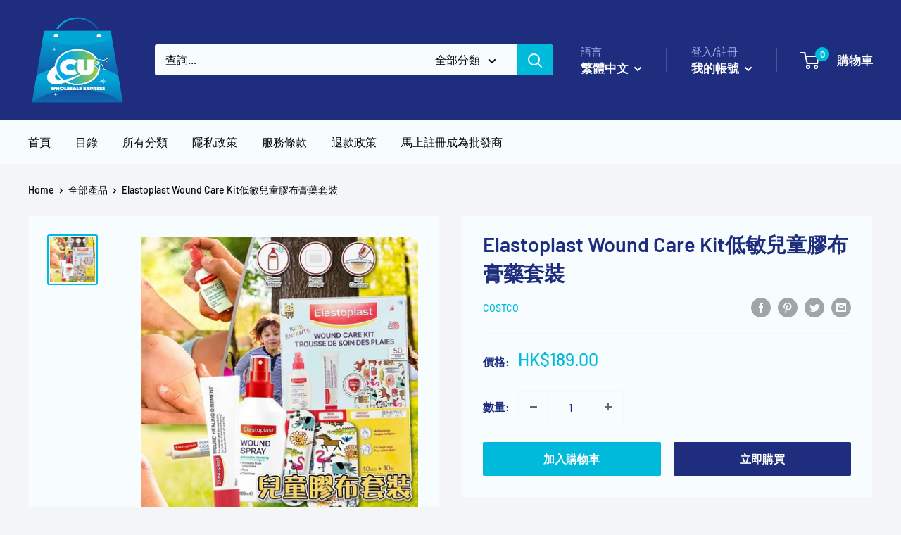

--- FILE ---
content_type: text/html; charset=utf-8
request_url: https://cuwholesaleexpress.com/products/elastoplast-wound-care-kit%E4%BD%8E%E6%95%8F%E5%85%92%E7%AB%A5%E8%86%A0%E5%B8%83%E8%86%8F%E8%97%A5%E5%A5%97%E8%A3%9D
body_size: 35991
content:
<!doctype html>

<html class="no-js" lang="zh-TW">
  <head>
    <meta charset="utf-8">
    <meta name="viewport" content="width=device-width, initial-scale=1.0, height=device-height, minimum-scale=1.0, maximum-scale=1.0">
    <meta name="theme-color" content="#00badb"><title>Elastoplast Wound Care Kit低敏兒童膠布膏藥套裝
</title><meta name="description" content="🇨🇦產品：CS1618860 Elastoplast Wound Care Kit低敏兒童膠布膏藥套裝加拿大🇨🇦直送✈️🇭🇰🔥Costco 本週特價🔥Elastoplast Wound Care Kit低敏兒童膠布膏藥套裝小朋友成日都好容易整親，跌親割傷樣樣齊🤦‍♀️ 每個家庭必備藥箱👍🏻有齊晒兒童低敏大小膠布，無痛清潔傷口噴霧，傷口愈合軟膏。👍🏻一套包括:✅ Elastoplast 快速無痛地清潔傷口噴霧100ml✅ Elastoplast 傷口癒合軟膏50g✅ 低敏兒童膠布50片 ( 40片正常尺寸 +10片加大尺寸)"><link rel="canonical" href="https://cuwholesaleexpress.com/products/elastoplast-wound-care-kit%e4%bd%8e%e6%95%8f%e5%85%92%e7%ab%a5%e8%86%a0%e5%b8%83%e8%86%8f%e8%97%a5%e5%a5%97%e8%a3%9d"><link rel="shortcut icon" href="//cuwholesaleexpress.com/cdn/shop/files/logo240_96x96.webp?v=1666123144" type="image/png"><link rel="preload" as="style" href="//cuwholesaleexpress.com/cdn/shop/t/14/assets/theme.css?v=139326928353581742441669687640">
    <link rel="preload" as="script" href="//cuwholesaleexpress.com/cdn/shop/t/14/assets/theme.js?v=4384467978994051691669687640">
    <link rel="preconnect" href="https://cdn.shopify.com">
    <link rel="preconnect" href="https://fonts.shopifycdn.com">
    <link rel="dns-prefetch" href="https://productreviews.shopifycdn.com">
    <link rel="dns-prefetch" href="https://ajax.googleapis.com">
    <link rel="dns-prefetch" href="https://maps.googleapis.com">
    <link rel="dns-prefetch" href="https://maps.gstatic.com">

    <meta property="og:type" content="product">
  <meta property="og:title" content="Elastoplast Wound Care Kit低敏兒童膠布膏藥套裝"><meta property="og:image" content="http://cuwholesaleexpress.com/cdn/shop/files/25caf3b2-9964-404e-baf3-e9393e1f19df.jpg?v=1687741765">
    <meta property="og:image:secure_url" content="https://cuwholesaleexpress.com/cdn/shop/files/25caf3b2-9964-404e-baf3-e9393e1f19df.jpg?v=1687741765">
    <meta property="og:image:width" content="1200">
    <meta property="og:image:height" content="1200"><meta property="product:price:amount" content="189.00">
  <meta property="product:price:currency" content="HKD"><meta property="og:description" content="🇨🇦產品：CS1618860 Elastoplast Wound Care Kit低敏兒童膠布膏藥套裝加拿大🇨🇦直送✈️🇭🇰🔥Costco 本週特價🔥Elastoplast Wound Care Kit低敏兒童膠布膏藥套裝小朋友成日都好容易整親，跌親割傷樣樣齊🤦‍♀️ 每個家庭必備藥箱👍🏻有齊晒兒童低敏大小膠布，無痛清潔傷口噴霧，傷口愈合軟膏。👍🏻一套包括:✅ Elastoplast 快速無痛地清潔傷口噴霧100ml✅ Elastoplast 傷口癒合軟膏50g✅ 低敏兒童膠布50片 ( 40片正常尺寸 +10片加大尺寸)"><meta property="og:url" content="https://cuwholesaleexpress.com/products/elastoplast-wound-care-kit%e4%bd%8e%e6%95%8f%e5%85%92%e7%ab%a5%e8%86%a0%e5%b8%83%e8%86%8f%e8%97%a5%e5%a5%97%e8%a3%9d">
<meta property="og:site_name" content="CU Wholesale Express"><meta name="twitter:card" content="summary"><meta name="twitter:title" content="Elastoplast Wound Care Kit低敏兒童膠布膏藥套裝">
  <meta name="twitter:description" content="🇨🇦產品：CS1618860 Elastoplast Wound Care Kit低敏兒童膠布膏藥套裝加拿大🇨🇦直送✈️🇭🇰🔥Costco 本週特價🔥Elastoplast Wound Care Kit低敏兒童膠布膏藥套裝小朋友成日都好容易整親，跌親割傷樣樣齊🤦‍♀️ 每個家庭必備藥箱👍🏻有齊晒兒童低敏大小膠布，無痛清潔傷口噴霧，傷口愈合軟膏。👍🏻一套包括:✅ Elastoplast 快速無痛地清潔傷口噴霧100ml✅ Elastoplast 傷口癒合軟膏50g✅ 低敏兒童膠布50片 ( 40片正常尺寸 +10片加大尺寸)">
  <meta name="twitter:image" content="https://cuwholesaleexpress.com/cdn/shop/files/25caf3b2-9964-404e-baf3-e9393e1f19df_600x600_crop_center.jpg?v=1687741765">
    <link rel="preload" href="//cuwholesaleexpress.com/cdn/fonts/barlow/barlow_n6.329f582a81f63f125e63c20a5a80ae9477df68e1.woff2" as="font" type="font/woff2" crossorigin><link rel="preload" href="//cuwholesaleexpress.com/cdn/fonts/barlow/barlow_n5.a193a1990790eba0cc5cca569d23799830e90f07.woff2" as="font" type="font/woff2" crossorigin><style>
  @font-face {
  font-family: Barlow;
  font-weight: 600;
  font-style: normal;
  font-display: swap;
  src: url("//cuwholesaleexpress.com/cdn/fonts/barlow/barlow_n6.329f582a81f63f125e63c20a5a80ae9477df68e1.woff2") format("woff2"),
       url("//cuwholesaleexpress.com/cdn/fonts/barlow/barlow_n6.0163402e36247bcb8b02716880d0b39568412e9e.woff") format("woff");
}

  @font-face {
  font-family: Barlow;
  font-weight: 500;
  font-style: normal;
  font-display: swap;
  src: url("//cuwholesaleexpress.com/cdn/fonts/barlow/barlow_n5.a193a1990790eba0cc5cca569d23799830e90f07.woff2") format("woff2"),
       url("//cuwholesaleexpress.com/cdn/fonts/barlow/barlow_n5.ae31c82169b1dc0715609b8cc6a610b917808358.woff") format("woff");
}

@font-face {
  font-family: Barlow;
  font-weight: 600;
  font-style: normal;
  font-display: swap;
  src: url("//cuwholesaleexpress.com/cdn/fonts/barlow/barlow_n6.329f582a81f63f125e63c20a5a80ae9477df68e1.woff2") format("woff2"),
       url("//cuwholesaleexpress.com/cdn/fonts/barlow/barlow_n6.0163402e36247bcb8b02716880d0b39568412e9e.woff") format("woff");
}

@font-face {
  font-family: Barlow;
  font-weight: 600;
  font-style: italic;
  font-display: swap;
  src: url("//cuwholesaleexpress.com/cdn/fonts/barlow/barlow_i6.5a22bd20fb27bad4d7674cc6e666fb9c77d813bb.woff2") format("woff2"),
       url("//cuwholesaleexpress.com/cdn/fonts/barlow/barlow_i6.1c8787fcb59f3add01a87f21b38c7ef797e3b3a1.woff") format("woff");
}


  @font-face {
  font-family: Barlow;
  font-weight: 700;
  font-style: normal;
  font-display: swap;
  src: url("//cuwholesaleexpress.com/cdn/fonts/barlow/barlow_n7.691d1d11f150e857dcbc1c10ef03d825bc378d81.woff2") format("woff2"),
       url("//cuwholesaleexpress.com/cdn/fonts/barlow/barlow_n7.4fdbb1cb7da0e2c2f88492243ffa2b4f91924840.woff") format("woff");
}

  @font-face {
  font-family: Barlow;
  font-weight: 500;
  font-style: italic;
  font-display: swap;
  src: url("//cuwholesaleexpress.com/cdn/fonts/barlow/barlow_i5.714d58286997b65cd479af615cfa9bb0a117a573.woff2") format("woff2"),
       url("//cuwholesaleexpress.com/cdn/fonts/barlow/barlow_i5.0120f77e6447d3b5df4bbec8ad8c2d029d87fb21.woff") format("woff");
}

  @font-face {
  font-family: Barlow;
  font-weight: 700;
  font-style: italic;
  font-display: swap;
  src: url("//cuwholesaleexpress.com/cdn/fonts/barlow/barlow_i7.50e19d6cc2ba5146fa437a5a7443c76d5d730103.woff2") format("woff2"),
       url("//cuwholesaleexpress.com/cdn/fonts/barlow/barlow_i7.47e9f98f1b094d912e6fd631cc3fe93d9f40964f.woff") format("woff");
}


  :root {
    --default-text-font-size : 15px;
    --base-text-font-size    : 16px;
    --heading-font-family    : Barlow, sans-serif;
    --heading-font-weight    : 600;
    --heading-font-style     : normal;
    --text-font-family       : Barlow, sans-serif;
    --text-font-weight       : 500;
    --text-font-style        : normal;
    --text-font-bolder-weight: 600;
    --text-link-decoration   : underline;

    --text-color               : #000508;
    --text-color-rgb           : 0, 5, 8;
    --heading-color            : #1e2d7d;
    --border-color             : #f2f8fc;
    --border-color-rgb         : 242, 248, 252;
    --form-border-color        : #ddedf7;
    --accent-color             : #00badb;
    --accent-color-rgb         : 0, 186, 219;
    --link-color               : #00badb;
    --link-color-hover         : #00798e;
    --background               : #f3f5f6;
    --secondary-background     : #f7fcff;
    --secondary-background-rgb : 247, 252, 255;
    --accent-background        : rgba(0, 186, 219, 0.08);

    --input-background: #f7fcff;

    --error-color       : #ff0000;
    --error-background  : rgba(255, 0, 0, 0.07);
    --success-color     : #00aa00;
    --success-background: rgba(0, 170, 0, 0.11);

    --primary-button-background      : #00badb;
    --primary-button-background-rgb  : 0, 186, 219;
    --primary-button-text-color      : #ffffff;
    --secondary-button-background    : #1e2d7d;
    --secondary-button-background-rgb: 30, 45, 125;
    --secondary-button-text-color    : #ffffff;

    --header-background      : #1e2d7d;
    --header-text-color      : #ffffff;
    --header-light-text-color: #a3afef;
    --header-border-color    : rgba(163, 175, 239, 0.3);
    --header-accent-color    : #00badb;

    --footer-background-color:    #f3f5f6;
    --footer-heading-text-color:  #1e2d7d;
    --footer-body-text-color:     #000508;
    --footer-body-text-color-rgb: 0, 5, 8;
    --footer-accent-color:        #00badb;
    --footer-accent-color-rgb:    0, 186, 219;
    --footer-border:              1px solid var(--border-color);
    
    --flickity-arrow-color: #9fcbe9;--product-on-sale-accent           : #ee0000;
    --product-on-sale-accent-rgb       : 238, 0, 0;
    --product-on-sale-color            : #ffffff;
    --product-in-stock-color           : #008a00;
    --product-low-stock-color          : #ee0000;
    --product-sold-out-color           : #8a9297;
    --product-custom-label-1-background: #008a00;
    --product-custom-label-1-color     : #ffffff;
    --product-custom-label-2-background: #00a500;
    --product-custom-label-2-color     : #ffffff;
    --product-review-star-color        : #ffbd00;

    --mobile-container-gutter : 20px;
    --desktop-container-gutter: 40px;

    /* Shopify related variables */
    --payment-terms-background-color: #f3f5f6;
  }
</style>

<script>
  // IE11 does not have support for CSS variables, so we have to polyfill them
  if (!(((window || {}).CSS || {}).supports && window.CSS.supports('(--a: 0)'))) {
    const script = document.createElement('script');
    script.type = 'text/javascript';
    script.src = 'https://cdn.jsdelivr.net/npm/css-vars-ponyfill@2';
    script.onload = function() {
      cssVars({});
    };

    document.getElementsByTagName('head')[0].appendChild(script);
  }
</script>


    <script>window.performance && window.performance.mark && window.performance.mark('shopify.content_for_header.start');</script><meta name="google-site-verification" content="2W6CA16ukG755QqqsGmWGzEB8WtCUZWqrwBjxxKqjys">
<meta name="google-site-verification" content="gHHvw228E6dzbuUNrp4D6nPTyNKaa0OIKJhlMWAfCbI">
<meta id="shopify-digital-wallet" name="shopify-digital-wallet" content="/48624009374/digital_wallets/dialog">
<link rel="alternate" hreflang="x-default" href="https://cuwholesaleexpress.com/products/elastoplast-wound-care-kit%E4%BD%8E%E6%95%8F%E5%85%92%E7%AB%A5%E8%86%A0%E5%B8%83%E8%86%8F%E8%97%A5%E5%A5%97%E8%A3%9D">
<link rel="alternate" hreflang="zh-Hant" href="https://cuwholesaleexpress.com/products/elastoplast-wound-care-kit%E4%BD%8E%E6%95%8F%E5%85%92%E7%AB%A5%E8%86%A0%E5%B8%83%E8%86%8F%E8%97%A5%E5%A5%97%E8%A3%9D">
<link rel="alternate" hreflang="en" href="https://cuwholesaleexpress.com/en/products/elastoplast-wound-care-kit%E4%BD%8E%E6%95%8F%E5%85%92%E7%AB%A5%E8%86%A0%E5%B8%83%E8%86%8F%E8%97%A5%E5%A5%97%E8%A3%9D">
<link rel="alternate" hreflang="zh-Hant-HK" href="https://cuwholesaleexpress.com/products/elastoplast-wound-care-kit%E4%BD%8E%E6%95%8F%E5%85%92%E7%AB%A5%E8%86%A0%E5%B8%83%E8%86%8F%E8%97%A5%E5%A5%97%E8%A3%9D">
<link rel="alternate" type="application/json+oembed" href="https://cuwholesaleexpress.com/products/elastoplast-wound-care-kit%e4%bd%8e%e6%95%8f%e5%85%92%e7%ab%a5%e8%86%a0%e5%b8%83%e8%86%8f%e8%97%a5%e5%a5%97%e8%a3%9d.oembed">
<script async="async" src="/checkouts/internal/preloads.js?locale=zh-HK"></script>
<script id="shopify-features" type="application/json">{"accessToken":"64ae24e1a2cd3a4d21a5d4a2fa3e21b4","betas":["rich-media-storefront-analytics"],"domain":"cuwholesaleexpress.com","predictiveSearch":true,"shopId":48624009374,"locale":"zh-tw"}</script>
<script>var Shopify = Shopify || {};
Shopify.shop = "amazing-greencare.myshopify.com";
Shopify.locale = "zh-TW";
Shopify.currency = {"active":"HKD","rate":"1.0"};
Shopify.country = "HK";
Shopify.theme = {"name":"backup_show_wholesale_price_in_gallery","id":132382949534,"schema_name":"Warehouse","schema_version":"2.8.4","theme_store_id":871,"role":"main"};
Shopify.theme.handle = "null";
Shopify.theme.style = {"id":null,"handle":null};
Shopify.cdnHost = "cuwholesaleexpress.com/cdn";
Shopify.routes = Shopify.routes || {};
Shopify.routes.root = "/";</script>
<script type="module">!function(o){(o.Shopify=o.Shopify||{}).modules=!0}(window);</script>
<script>!function(o){function n(){var o=[];function n(){o.push(Array.prototype.slice.apply(arguments))}return n.q=o,n}var t=o.Shopify=o.Shopify||{};t.loadFeatures=n(),t.autoloadFeatures=n()}(window);</script>
<script id="shop-js-analytics" type="application/json">{"pageType":"product"}</script>
<script defer="defer" async type="module" src="//cuwholesaleexpress.com/cdn/shopifycloud/shop-js/modules/v2/client.init-shop-cart-sync_CaiaFhqz.zh-TW.esm.js"></script>
<script defer="defer" async type="module" src="//cuwholesaleexpress.com/cdn/shopifycloud/shop-js/modules/v2/chunk.common_D2dUwcVR.esm.js"></script>
<script defer="defer" async type="module" src="//cuwholesaleexpress.com/cdn/shopifycloud/shop-js/modules/v2/chunk.modal_CdafGFEy.esm.js"></script>
<script type="module">
  await import("//cuwholesaleexpress.com/cdn/shopifycloud/shop-js/modules/v2/client.init-shop-cart-sync_CaiaFhqz.zh-TW.esm.js");
await import("//cuwholesaleexpress.com/cdn/shopifycloud/shop-js/modules/v2/chunk.common_D2dUwcVR.esm.js");
await import("//cuwholesaleexpress.com/cdn/shopifycloud/shop-js/modules/v2/chunk.modal_CdafGFEy.esm.js");

  window.Shopify.SignInWithShop?.initShopCartSync?.({"fedCMEnabled":true,"windoidEnabled":true});

</script>
<script>(function() {
  var isLoaded = false;
  function asyncLoad() {
    if (isLoaded) return;
    isLoaded = true;
    var urls = ["\/\/open-signin.okasconcepts.com\/js\/resource.js?shop=amazing-greencare.myshopify.com","https:\/\/cdn.shopify.com\/s\/files\/1\/0033\/3538\/9233\/files\/pushdaddy_a3.js?shop=amazing-greencare.myshopify.com","https:\/\/cdn.one.store\/javascript\/dist\/1.0\/jcr-widget.js?account_id=shopify:amazing-greencare.myshopify.com\u0026shop=amazing-greencare.myshopify.com"];
    for (var i = 0; i < urls.length; i++) {
      var s = document.createElement('script');
      s.type = 'text/javascript';
      s.async = true;
      s.src = urls[i];
      var x = document.getElementsByTagName('script')[0];
      x.parentNode.insertBefore(s, x);
    }
  };
  if(window.attachEvent) {
    window.attachEvent('onload', asyncLoad);
  } else {
    window.addEventListener('load', asyncLoad, false);
  }
})();</script>
<script id="__st">var __st={"a":48624009374,"offset":28800,"reqid":"d9d841c0-1f0e-41cf-abfd-fb7e43d7c475-1769120018","pageurl":"cuwholesaleexpress.com\/products\/elastoplast-wound-care-kit%E4%BD%8E%E6%95%8F%E5%85%92%E7%AB%A5%E8%86%A0%E5%B8%83%E8%86%8F%E8%97%A5%E5%A5%97%E8%A3%9D","u":"ccfe7afa4a9a","p":"product","rtyp":"product","rid":7505101979806};</script>
<script>window.ShopifyPaypalV4VisibilityTracking = true;</script>
<script id="captcha-bootstrap">!function(){'use strict';const t='contact',e='account',n='new_comment',o=[[t,t],['blogs',n],['comments',n],[t,'customer']],c=[[e,'customer_login'],[e,'guest_login'],[e,'recover_customer_password'],[e,'create_customer']],r=t=>t.map((([t,e])=>`form[action*='/${t}']:not([data-nocaptcha='true']) input[name='form_type'][value='${e}']`)).join(','),a=t=>()=>t?[...document.querySelectorAll(t)].map((t=>t.form)):[];function s(){const t=[...o],e=r(t);return a(e)}const i='password',u='form_key',d=['recaptcha-v3-token','g-recaptcha-response','h-captcha-response',i],f=()=>{try{return window.sessionStorage}catch{return}},m='__shopify_v',_=t=>t.elements[u];function p(t,e,n=!1){try{const o=window.sessionStorage,c=JSON.parse(o.getItem(e)),{data:r}=function(t){const{data:e,action:n}=t;return t[m]||n?{data:e,action:n}:{data:t,action:n}}(c);for(const[e,n]of Object.entries(r))t.elements[e]&&(t.elements[e].value=n);n&&o.removeItem(e)}catch(o){console.error('form repopulation failed',{error:o})}}const l='form_type',E='cptcha';function T(t){t.dataset[E]=!0}const w=window,h=w.document,L='Shopify',v='ce_forms',y='captcha';let A=!1;((t,e)=>{const n=(g='f06e6c50-85a8-45c8-87d0-21a2b65856fe',I='https://cdn.shopify.com/shopifycloud/storefront-forms-hcaptcha/ce_storefront_forms_captcha_hcaptcha.v1.5.2.iife.js',D={infoText:'已受到 hCaptcha 保護',privacyText:'隱私',termsText:'條款'},(t,e,n)=>{const o=w[L][v],c=o.bindForm;if(c)return c(t,g,e,D).then(n);var r;o.q.push([[t,g,e,D],n]),r=I,A||(h.body.append(Object.assign(h.createElement('script'),{id:'captcha-provider',async:!0,src:r})),A=!0)});var g,I,D;w[L]=w[L]||{},w[L][v]=w[L][v]||{},w[L][v].q=[],w[L][y]=w[L][y]||{},w[L][y].protect=function(t,e){n(t,void 0,e),T(t)},Object.freeze(w[L][y]),function(t,e,n,w,h,L){const[v,y,A,g]=function(t,e,n){const i=e?o:[],u=t?c:[],d=[...i,...u],f=r(d),m=r(i),_=r(d.filter((([t,e])=>n.includes(e))));return[a(f),a(m),a(_),s()]}(w,h,L),I=t=>{const e=t.target;return e instanceof HTMLFormElement?e:e&&e.form},D=t=>v().includes(t);t.addEventListener('submit',(t=>{const e=I(t);if(!e)return;const n=D(e)&&!e.dataset.hcaptchaBound&&!e.dataset.recaptchaBound,o=_(e),c=g().includes(e)&&(!o||!o.value);(n||c)&&t.preventDefault(),c&&!n&&(function(t){try{if(!f())return;!function(t){const e=f();if(!e)return;const n=_(t);if(!n)return;const o=n.value;o&&e.removeItem(o)}(t);const e=Array.from(Array(32),(()=>Math.random().toString(36)[2])).join('');!function(t,e){_(t)||t.append(Object.assign(document.createElement('input'),{type:'hidden',name:u})),t.elements[u].value=e}(t,e),function(t,e){const n=f();if(!n)return;const o=[...t.querySelectorAll(`input[type='${i}']`)].map((({name:t})=>t)),c=[...d,...o],r={};for(const[a,s]of new FormData(t).entries())c.includes(a)||(r[a]=s);n.setItem(e,JSON.stringify({[m]:1,action:t.action,data:r}))}(t,e)}catch(e){console.error('failed to persist form',e)}}(e),e.submit())}));const S=(t,e)=>{t&&!t.dataset[E]&&(n(t,e.some((e=>e===t))),T(t))};for(const o of['focusin','change'])t.addEventListener(o,(t=>{const e=I(t);D(e)&&S(e,y())}));const B=e.get('form_key'),M=e.get(l),P=B&&M;t.addEventListener('DOMContentLoaded',(()=>{const t=y();if(P)for(const e of t)e.elements[l].value===M&&p(e,B);[...new Set([...A(),...v().filter((t=>'true'===t.dataset.shopifyCaptcha))])].forEach((e=>S(e,t)))}))}(h,new URLSearchParams(w.location.search),n,t,e,['guest_login'])})(!0,!0)}();</script>
<script integrity="sha256-4kQ18oKyAcykRKYeNunJcIwy7WH5gtpwJnB7kiuLZ1E=" data-source-attribution="shopify.loadfeatures" defer="defer" src="//cuwholesaleexpress.com/cdn/shopifycloud/storefront/assets/storefront/load_feature-a0a9edcb.js" crossorigin="anonymous"></script>
<script data-source-attribution="shopify.dynamic_checkout.dynamic.init">var Shopify=Shopify||{};Shopify.PaymentButton=Shopify.PaymentButton||{isStorefrontPortableWallets:!0,init:function(){window.Shopify.PaymentButton.init=function(){};var t=document.createElement("script");t.src="https://cuwholesaleexpress.com/cdn/shopifycloud/portable-wallets/latest/portable-wallets.zh-tw.js",t.type="module",document.head.appendChild(t)}};
</script>
<script data-source-attribution="shopify.dynamic_checkout.buyer_consent">
  function portableWalletsHideBuyerConsent(e){var t=document.getElementById("shopify-buyer-consent"),n=document.getElementById("shopify-subscription-policy-button");t&&n&&(t.classList.add("hidden"),t.setAttribute("aria-hidden","true"),n.removeEventListener("click",e))}function portableWalletsShowBuyerConsent(e){var t=document.getElementById("shopify-buyer-consent"),n=document.getElementById("shopify-subscription-policy-button");t&&n&&(t.classList.remove("hidden"),t.removeAttribute("aria-hidden"),n.addEventListener("click",e))}window.Shopify?.PaymentButton&&(window.Shopify.PaymentButton.hideBuyerConsent=portableWalletsHideBuyerConsent,window.Shopify.PaymentButton.showBuyerConsent=portableWalletsShowBuyerConsent);
</script>
<script>
  function portableWalletsCleanup(e){e&&e.src&&console.error("Failed to load portable wallets script "+e.src);var t=document.querySelectorAll("shopify-accelerated-checkout .shopify-payment-button__skeleton, shopify-accelerated-checkout-cart .wallet-cart-button__skeleton"),e=document.getElementById("shopify-buyer-consent");for(let e=0;e<t.length;e++)t[e].remove();e&&e.remove()}function portableWalletsNotLoadedAsModule(e){e instanceof ErrorEvent&&"string"==typeof e.message&&e.message.includes("import.meta")&&"string"==typeof e.filename&&e.filename.includes("portable-wallets")&&(window.removeEventListener("error",portableWalletsNotLoadedAsModule),window.Shopify.PaymentButton.failedToLoad=e,"loading"===document.readyState?document.addEventListener("DOMContentLoaded",window.Shopify.PaymentButton.init):window.Shopify.PaymentButton.init())}window.addEventListener("error",portableWalletsNotLoadedAsModule);
</script>

<script type="module" src="https://cuwholesaleexpress.com/cdn/shopifycloud/portable-wallets/latest/portable-wallets.zh-tw.js" onError="portableWalletsCleanup(this)" crossorigin="anonymous"></script>
<script nomodule>
  document.addEventListener("DOMContentLoaded", portableWalletsCleanup);
</script>

<link id="shopify-accelerated-checkout-styles" rel="stylesheet" media="screen" href="https://cuwholesaleexpress.com/cdn/shopifycloud/portable-wallets/latest/accelerated-checkout-backwards-compat.css" crossorigin="anonymous">
<style id="shopify-accelerated-checkout-cart">
        #shopify-buyer-consent {
  margin-top: 1em;
  display: inline-block;
  width: 100%;
}

#shopify-buyer-consent.hidden {
  display: none;
}

#shopify-subscription-policy-button {
  background: none;
  border: none;
  padding: 0;
  text-decoration: underline;
  font-size: inherit;
  cursor: pointer;
}

#shopify-subscription-policy-button::before {
  box-shadow: none;
}

      </style>

<script>window.performance && window.performance.mark && window.performance.mark('shopify.content_for_header.end');</script>

    <link rel="stylesheet" href="//cuwholesaleexpress.com/cdn/shop/t/14/assets/theme.css?v=139326928353581742441669687640">

    
  <script type="application/ld+json">
  {
    "@context": "https://schema.org",
    "@type": "Product",
    "productID": 7505101979806,
    "offers": [{
          "@type": "Offer",
          "name": "Default Title",
          "availability":"https://schema.org/InStock",
          "price": 189.0,
          "priceCurrency": "HKD",
          "priceValidUntil": "2026-02-02","sku": "CS1718860",
            "gtin12": "056594019355",
          "url": "/products/elastoplast-wound-care-kit%E4%BD%8E%E6%95%8F%E5%85%92%E7%AB%A5%E8%86%A0%E5%B8%83%E8%86%8F%E8%97%A5%E5%A5%97%E8%A3%9D?variant=42638012383390"
        }
],"brand": {
      "@type": "Brand",
      "name": "COSTCO"
    },
    "name": "Elastoplast Wound Care Kit低敏兒童膠布膏藥套裝",
    "description": "🇨🇦產品：CS1618860 Elastoplast Wound Care Kit低敏兒童膠布膏藥套裝加拿大🇨🇦直送✈️🇭🇰🔥Costco 本週特價🔥Elastoplast Wound Care Kit低敏兒童膠布膏藥套裝小朋友成日都好容易整親，跌親割傷樣樣齊🤦‍♀️ 每個家庭必備藥箱👍🏻有齊晒兒童低敏大小膠布，無痛清潔傷口噴霧，傷口愈合軟膏。👍🏻一套包括:✅ Elastoplast 快速無痛地清潔傷口噴霧100ml✅ Elastoplast 傷口癒合軟膏50g✅ 低敏兒童膠布50片 ( 40片正常尺寸 +10片加大尺寸)",
    "category": "",
    "url": "/products/elastoplast-wound-care-kit%E4%BD%8E%E6%95%8F%E5%85%92%E7%AB%A5%E8%86%A0%E5%B8%83%E8%86%8F%E8%97%A5%E5%A5%97%E8%A3%9D",
    "sku": "CS1718860",
    "image": {
      "@type": "ImageObject",
      "url": "https://cuwholesaleexpress.com/cdn/shop/files/25caf3b2-9964-404e-baf3-e9393e1f19df.jpg?v=1687741765&width=1024",
      "image": "https://cuwholesaleexpress.com/cdn/shop/files/25caf3b2-9964-404e-baf3-e9393e1f19df.jpg?v=1687741765&width=1024",
      "name": "",
      "width": "1024",
      "height": "1024"
    }
  }
  </script>



  <script type="application/ld+json">
  {
    "@context": "https://schema.org",
    "@type": "BreadcrumbList",
  "itemListElement": [{
      "@type": "ListItem",
      "position": 1,
      "name": "Home",
      "item": "https://cuwholesaleexpress.com"
    },{
          "@type": "ListItem",
          "position": 2,
          "name": "Elastoplast Wound Care Kit低敏兒童膠布膏藥套裝",
          "item": "https://cuwholesaleexpress.com/products/elastoplast-wound-care-kit%E4%BD%8E%E6%95%8F%E5%85%92%E7%AB%A5%E8%86%A0%E5%B8%83%E8%86%8F%E8%97%A5%E5%A5%97%E8%A3%9D"
        }]
  }
  </script>



    <script>
      // This allows to expose several variables to the global scope, to be used in scripts
      window.theme = {
        pageType: "product",
        cartCount: 0,
        moneyFormat: "${{amount}}",
        moneyWithCurrencyFormat: "HK${{amount}}",
        currencyCodeEnabled: true,
        showDiscount: true,
        discountMode: "saving",
        searchMode: "product,article,page",
        searchUnavailableProducts: "last",
        cartType: "drawer"
      };

      window.routes = {
        rootUrl: "\/",
        rootUrlWithoutSlash: '',
        cartUrl: "\/cart",
        cartAddUrl: "\/cart\/add",
        cartChangeUrl: "\/cart\/change",
        searchUrl: "\/search",
        productRecommendationsUrl: "\/recommendations\/products"
      };

      window.languages = {
        productRegularPrice: "原價",
        productSalePrice: "特價",
        collectionOnSaleLabel: "儲存{{savings}}",
        productFormUnavailable: "缺貨中",
        productFormAddToCart: "加入購物車",
        productFormPreOrder: "預購",
        productFormSoldOut: "已售完",
        productAdded: "商品已加入您的購物車",
        productAddedShort: "加入完成",
        shippingEstimatorNoResults: "很抱歉，您輸入的地址尚無寄送服務",
        shippingEstimatorOneResult: "您輸入的地址只有一種運費計算方式",
        shippingEstimatorMultipleResults: "您輸入的地址有 {{count}}種運費計算方式",
        shippingEstimatorErrors: "抱歉，系統出了些問題"
      };

      window.lazySizesConfig = {
        loadHidden: false,
        hFac: 0.8,
        expFactor: 3,
        customMedia: {
          '--phone': '(max-width: 640px)',
          '--tablet': '(min-width: 641px) and (max-width: 1023px)',
          '--lap': '(min-width: 1024px)'
        }
      };

      document.documentElement.className = document.documentElement.className.replace('no-js', 'js');
    </script><script src="//cuwholesaleexpress.com/cdn/shop/t/14/assets/theme.js?v=4384467978994051691669687640" defer></script>
    <script src="//cuwholesaleexpress.com/cdn/shop/t/14/assets/custom.js?v=102476495355921946141669687640" defer></script><script>
        (function () {
          window.onpageshow = function() {
            // We force re-freshing the cart content onpageshow, as most browsers will serve a cache copy when hitting the
            // back button, which cause staled data
            document.documentElement.dispatchEvent(new CustomEvent('cart:refresh', {
              bubbles: true,
              detail: {scrollToTop: false}
            }));
          };
        })();
      </script><script>window.is_hulkpo_installed=false</script><link rel="dns-prefetch" href="https://cdn.secomapp.com/">
<link rel="dns-prefetch" href="https://ajax.googleapis.com/">
<link rel="dns-prefetch" href="https://cdnjs.cloudflare.com/">
<link rel="preload" as="stylesheet" href="//cuwholesaleexpress.com/cdn/shop/t/14/assets/sca-pp.css?v=178374312540912810101678623998">

<link rel="stylesheet" href="//cuwholesaleexpress.com/cdn/shop/t/14/assets/sca-pp.css?v=178374312540912810101678623998">
 <script>
  
  SCAPPShop = {};
    
  </script> 
<link href="https://cdn.shopify.com/extensions/0199a438-2b43-7d72-ba8c-f8472dfb5cdc/promotion-popup-allnew-26/assets/popup-main.css" rel="stylesheet" type="text/css" media="all">
<link href="https://monorail-edge.shopifysvc.com" rel="dns-prefetch">
<script>(function(){if ("sendBeacon" in navigator && "performance" in window) {try {var session_token_from_headers = performance.getEntriesByType('navigation')[0].serverTiming.find(x => x.name == '_s').description;} catch {var session_token_from_headers = undefined;}var session_cookie_matches = document.cookie.match(/_shopify_s=([^;]*)/);var session_token_from_cookie = session_cookie_matches && session_cookie_matches.length === 2 ? session_cookie_matches[1] : "";var session_token = session_token_from_headers || session_token_from_cookie || "";function handle_abandonment_event(e) {var entries = performance.getEntries().filter(function(entry) {return /monorail-edge.shopifysvc.com/.test(entry.name);});if (!window.abandonment_tracked && entries.length === 0) {window.abandonment_tracked = true;var currentMs = Date.now();var navigation_start = performance.timing.navigationStart;var payload = {shop_id: 48624009374,url: window.location.href,navigation_start,duration: currentMs - navigation_start,session_token,page_type: "product"};window.navigator.sendBeacon("https://monorail-edge.shopifysvc.com/v1/produce", JSON.stringify({schema_id: "online_store_buyer_site_abandonment/1.1",payload: payload,metadata: {event_created_at_ms: currentMs,event_sent_at_ms: currentMs}}));}}window.addEventListener('pagehide', handle_abandonment_event);}}());</script>
<script id="web-pixels-manager-setup">(function e(e,d,r,n,o){if(void 0===o&&(o={}),!Boolean(null===(a=null===(i=window.Shopify)||void 0===i?void 0:i.analytics)||void 0===a?void 0:a.replayQueue)){var i,a;window.Shopify=window.Shopify||{};var t=window.Shopify;t.analytics=t.analytics||{};var s=t.analytics;s.replayQueue=[],s.publish=function(e,d,r){return s.replayQueue.push([e,d,r]),!0};try{self.performance.mark("wpm:start")}catch(e){}var l=function(){var e={modern:/Edge?\/(1{2}[4-9]|1[2-9]\d|[2-9]\d{2}|\d{4,})\.\d+(\.\d+|)|Firefox\/(1{2}[4-9]|1[2-9]\d|[2-9]\d{2}|\d{4,})\.\d+(\.\d+|)|Chrom(ium|e)\/(9{2}|\d{3,})\.\d+(\.\d+|)|(Maci|X1{2}).+ Version\/(15\.\d+|(1[6-9]|[2-9]\d|\d{3,})\.\d+)([,.]\d+|)( \(\w+\)|)( Mobile\/\w+|) Safari\/|Chrome.+OPR\/(9{2}|\d{3,})\.\d+\.\d+|(CPU[ +]OS|iPhone[ +]OS|CPU[ +]iPhone|CPU IPhone OS|CPU iPad OS)[ +]+(15[._]\d+|(1[6-9]|[2-9]\d|\d{3,})[._]\d+)([._]\d+|)|Android:?[ /-](13[3-9]|1[4-9]\d|[2-9]\d{2}|\d{4,})(\.\d+|)(\.\d+|)|Android.+Firefox\/(13[5-9]|1[4-9]\d|[2-9]\d{2}|\d{4,})\.\d+(\.\d+|)|Android.+Chrom(ium|e)\/(13[3-9]|1[4-9]\d|[2-9]\d{2}|\d{4,})\.\d+(\.\d+|)|SamsungBrowser\/([2-9]\d|\d{3,})\.\d+/,legacy:/Edge?\/(1[6-9]|[2-9]\d|\d{3,})\.\d+(\.\d+|)|Firefox\/(5[4-9]|[6-9]\d|\d{3,})\.\d+(\.\d+|)|Chrom(ium|e)\/(5[1-9]|[6-9]\d|\d{3,})\.\d+(\.\d+|)([\d.]+$|.*Safari\/(?![\d.]+ Edge\/[\d.]+$))|(Maci|X1{2}).+ Version\/(10\.\d+|(1[1-9]|[2-9]\d|\d{3,})\.\d+)([,.]\d+|)( \(\w+\)|)( Mobile\/\w+|) Safari\/|Chrome.+OPR\/(3[89]|[4-9]\d|\d{3,})\.\d+\.\d+|(CPU[ +]OS|iPhone[ +]OS|CPU[ +]iPhone|CPU IPhone OS|CPU iPad OS)[ +]+(10[._]\d+|(1[1-9]|[2-9]\d|\d{3,})[._]\d+)([._]\d+|)|Android:?[ /-](13[3-9]|1[4-9]\d|[2-9]\d{2}|\d{4,})(\.\d+|)(\.\d+|)|Mobile Safari.+OPR\/([89]\d|\d{3,})\.\d+\.\d+|Android.+Firefox\/(13[5-9]|1[4-9]\d|[2-9]\d{2}|\d{4,})\.\d+(\.\d+|)|Android.+Chrom(ium|e)\/(13[3-9]|1[4-9]\d|[2-9]\d{2}|\d{4,})\.\d+(\.\d+|)|Android.+(UC? ?Browser|UCWEB|U3)[ /]?(15\.([5-9]|\d{2,})|(1[6-9]|[2-9]\d|\d{3,})\.\d+)\.\d+|SamsungBrowser\/(5\.\d+|([6-9]|\d{2,})\.\d+)|Android.+MQ{2}Browser\/(14(\.(9|\d{2,})|)|(1[5-9]|[2-9]\d|\d{3,})(\.\d+|))(\.\d+|)|K[Aa][Ii]OS\/(3\.\d+|([4-9]|\d{2,})\.\d+)(\.\d+|)/},d=e.modern,r=e.legacy,n=navigator.userAgent;return n.match(d)?"modern":n.match(r)?"legacy":"unknown"}(),u="modern"===l?"modern":"legacy",c=(null!=n?n:{modern:"",legacy:""})[u],f=function(e){return[e.baseUrl,"/wpm","/b",e.hashVersion,"modern"===e.buildTarget?"m":"l",".js"].join("")}({baseUrl:d,hashVersion:r,buildTarget:u}),m=function(e){var d=e.version,r=e.bundleTarget,n=e.surface,o=e.pageUrl,i=e.monorailEndpoint;return{emit:function(e){var a=e.status,t=e.errorMsg,s=(new Date).getTime(),l=JSON.stringify({metadata:{event_sent_at_ms:s},events:[{schema_id:"web_pixels_manager_load/3.1",payload:{version:d,bundle_target:r,page_url:o,status:a,surface:n,error_msg:t},metadata:{event_created_at_ms:s}}]});if(!i)return console&&console.warn&&console.warn("[Web Pixels Manager] No Monorail endpoint provided, skipping logging."),!1;try{return self.navigator.sendBeacon.bind(self.navigator)(i,l)}catch(e){}var u=new XMLHttpRequest;try{return u.open("POST",i,!0),u.setRequestHeader("Content-Type","text/plain"),u.send(l),!0}catch(e){return console&&console.warn&&console.warn("[Web Pixels Manager] Got an unhandled error while logging to Monorail."),!1}}}}({version:r,bundleTarget:l,surface:e.surface,pageUrl:self.location.href,monorailEndpoint:e.monorailEndpoint});try{o.browserTarget=l,function(e){var d=e.src,r=e.async,n=void 0===r||r,o=e.onload,i=e.onerror,a=e.sri,t=e.scriptDataAttributes,s=void 0===t?{}:t,l=document.createElement("script"),u=document.querySelector("head"),c=document.querySelector("body");if(l.async=n,l.src=d,a&&(l.integrity=a,l.crossOrigin="anonymous"),s)for(var f in s)if(Object.prototype.hasOwnProperty.call(s,f))try{l.dataset[f]=s[f]}catch(e){}if(o&&l.addEventListener("load",o),i&&l.addEventListener("error",i),u)u.appendChild(l);else{if(!c)throw new Error("Did not find a head or body element to append the script");c.appendChild(l)}}({src:f,async:!0,onload:function(){if(!function(){var e,d;return Boolean(null===(d=null===(e=window.Shopify)||void 0===e?void 0:e.analytics)||void 0===d?void 0:d.initialized)}()){var d=window.webPixelsManager.init(e)||void 0;if(d){var r=window.Shopify.analytics;r.replayQueue.forEach((function(e){var r=e[0],n=e[1],o=e[2];d.publishCustomEvent(r,n,o)})),r.replayQueue=[],r.publish=d.publishCustomEvent,r.visitor=d.visitor,r.initialized=!0}}},onerror:function(){return m.emit({status:"failed",errorMsg:"".concat(f," has failed to load")})},sri:function(e){var d=/^sha384-[A-Za-z0-9+/=]+$/;return"string"==typeof e&&d.test(e)}(c)?c:"",scriptDataAttributes:o}),m.emit({status:"loading"})}catch(e){m.emit({status:"failed",errorMsg:(null==e?void 0:e.message)||"Unknown error"})}}})({shopId: 48624009374,storefrontBaseUrl: "https://cuwholesaleexpress.com",extensionsBaseUrl: "https://extensions.shopifycdn.com/cdn/shopifycloud/web-pixels-manager",monorailEndpoint: "https://monorail-edge.shopifysvc.com/unstable/produce_batch",surface: "storefront-renderer",enabledBetaFlags: ["2dca8a86"],webPixelsConfigList: [{"id":"675053726","configuration":"{\"config\":\"{\\\"pixel_id\\\":\\\"GT-WBK5GKX\\\",\\\"target_country\\\":\\\"HK\\\",\\\"gtag_events\\\":[{\\\"type\\\":\\\"purchase\\\",\\\"action_label\\\":\\\"MC-XNJ3JXKFYS\\\"},{\\\"type\\\":\\\"page_view\\\",\\\"action_label\\\":\\\"MC-XNJ3JXKFYS\\\"},{\\\"type\\\":\\\"view_item\\\",\\\"action_label\\\":\\\"MC-XNJ3JXKFYS\\\"}],\\\"enable_monitoring_mode\\\":false}\"}","eventPayloadVersion":"v1","runtimeContext":"OPEN","scriptVersion":"b2a88bafab3e21179ed38636efcd8a93","type":"APP","apiClientId":1780363,"privacyPurposes":[],"dataSharingAdjustments":{"protectedCustomerApprovalScopes":["read_customer_address","read_customer_email","read_customer_name","read_customer_personal_data","read_customer_phone"]}},{"id":"296353950","configuration":"{\"pixel_id\":\"875504553565937\",\"pixel_type\":\"facebook_pixel\",\"metaapp_system_user_token\":\"-\"}","eventPayloadVersion":"v1","runtimeContext":"OPEN","scriptVersion":"ca16bc87fe92b6042fbaa3acc2fbdaa6","type":"APP","apiClientId":2329312,"privacyPurposes":["ANALYTICS","MARKETING","SALE_OF_DATA"],"dataSharingAdjustments":{"protectedCustomerApprovalScopes":["read_customer_address","read_customer_email","read_customer_name","read_customer_personal_data","read_customer_phone"]}},{"id":"shopify-app-pixel","configuration":"{}","eventPayloadVersion":"v1","runtimeContext":"STRICT","scriptVersion":"0450","apiClientId":"shopify-pixel","type":"APP","privacyPurposes":["ANALYTICS","MARKETING"]},{"id":"shopify-custom-pixel","eventPayloadVersion":"v1","runtimeContext":"LAX","scriptVersion":"0450","apiClientId":"shopify-pixel","type":"CUSTOM","privacyPurposes":["ANALYTICS","MARKETING"]}],isMerchantRequest: false,initData: {"shop":{"name":"CU Wholesale Express","paymentSettings":{"currencyCode":"HKD"},"myshopifyDomain":"amazing-greencare.myshopify.com","countryCode":"CA","storefrontUrl":"https:\/\/cuwholesaleexpress.com"},"customer":null,"cart":null,"checkout":null,"productVariants":[{"price":{"amount":189.0,"currencyCode":"HKD"},"product":{"title":"Elastoplast Wound Care Kit低敏兒童膠布膏藥套裝","vendor":"COSTCO","id":"7505101979806","untranslatedTitle":"Elastoplast Wound Care Kit低敏兒童膠布膏藥套裝","url":"\/products\/elastoplast-wound-care-kit%E4%BD%8E%E6%95%8F%E5%85%92%E7%AB%A5%E8%86%A0%E5%B8%83%E8%86%8F%E8%97%A5%E5%A5%97%E8%A3%9D","type":""},"id":"42638012383390","image":{"src":"\/\/cuwholesaleexpress.com\/cdn\/shop\/files\/25caf3b2-9964-404e-baf3-e9393e1f19df.jpg?v=1687741765"},"sku":"CS1718860","title":"Default Title","untranslatedTitle":"Default Title"}],"purchasingCompany":null},},"https://cuwholesaleexpress.com/cdn","fcfee988w5aeb613cpc8e4bc33m6693e112",{"modern":"","legacy":""},{"shopId":"48624009374","storefrontBaseUrl":"https:\/\/cuwholesaleexpress.com","extensionBaseUrl":"https:\/\/extensions.shopifycdn.com\/cdn\/shopifycloud\/web-pixels-manager","surface":"storefront-renderer","enabledBetaFlags":"[\"2dca8a86\"]","isMerchantRequest":"false","hashVersion":"fcfee988w5aeb613cpc8e4bc33m6693e112","publish":"custom","events":"[[\"page_viewed\",{}],[\"product_viewed\",{\"productVariant\":{\"price\":{\"amount\":189.0,\"currencyCode\":\"HKD\"},\"product\":{\"title\":\"Elastoplast Wound Care Kit低敏兒童膠布膏藥套裝\",\"vendor\":\"COSTCO\",\"id\":\"7505101979806\",\"untranslatedTitle\":\"Elastoplast Wound Care Kit低敏兒童膠布膏藥套裝\",\"url\":\"\/products\/elastoplast-wound-care-kit%E4%BD%8E%E6%95%8F%E5%85%92%E7%AB%A5%E8%86%A0%E5%B8%83%E8%86%8F%E8%97%A5%E5%A5%97%E8%A3%9D\",\"type\":\"\"},\"id\":\"42638012383390\",\"image\":{\"src\":\"\/\/cuwholesaleexpress.com\/cdn\/shop\/files\/25caf3b2-9964-404e-baf3-e9393e1f19df.jpg?v=1687741765\"},\"sku\":\"CS1718860\",\"title\":\"Default Title\",\"untranslatedTitle\":\"Default Title\"}}]]"});</script><script>
  window.ShopifyAnalytics = window.ShopifyAnalytics || {};
  window.ShopifyAnalytics.meta = window.ShopifyAnalytics.meta || {};
  window.ShopifyAnalytics.meta.currency = 'HKD';
  var meta = {"product":{"id":7505101979806,"gid":"gid:\/\/shopify\/Product\/7505101979806","vendor":"COSTCO","type":"","handle":"elastoplast-wound-care-kit低敏兒童膠布膏藥套裝","variants":[{"id":42638012383390,"price":18900,"name":"Elastoplast Wound Care Kit低敏兒童膠布膏藥套裝","public_title":null,"sku":"CS1718860"}],"remote":false},"page":{"pageType":"product","resourceType":"product","resourceId":7505101979806,"requestId":"d9d841c0-1f0e-41cf-abfd-fb7e43d7c475-1769120018"}};
  for (var attr in meta) {
    window.ShopifyAnalytics.meta[attr] = meta[attr];
  }
</script>
<script class="analytics">
  (function () {
    var customDocumentWrite = function(content) {
      var jquery = null;

      if (window.jQuery) {
        jquery = window.jQuery;
      } else if (window.Checkout && window.Checkout.$) {
        jquery = window.Checkout.$;
      }

      if (jquery) {
        jquery('body').append(content);
      }
    };

    var hasLoggedConversion = function(token) {
      if (token) {
        return document.cookie.indexOf('loggedConversion=' + token) !== -1;
      }
      return false;
    }

    var setCookieIfConversion = function(token) {
      if (token) {
        var twoMonthsFromNow = new Date(Date.now());
        twoMonthsFromNow.setMonth(twoMonthsFromNow.getMonth() + 2);

        document.cookie = 'loggedConversion=' + token + '; expires=' + twoMonthsFromNow;
      }
    }

    var trekkie = window.ShopifyAnalytics.lib = window.trekkie = window.trekkie || [];
    if (trekkie.integrations) {
      return;
    }
    trekkie.methods = [
      'identify',
      'page',
      'ready',
      'track',
      'trackForm',
      'trackLink'
    ];
    trekkie.factory = function(method) {
      return function() {
        var args = Array.prototype.slice.call(arguments);
        args.unshift(method);
        trekkie.push(args);
        return trekkie;
      };
    };
    for (var i = 0; i < trekkie.methods.length; i++) {
      var key = trekkie.methods[i];
      trekkie[key] = trekkie.factory(key);
    }
    trekkie.load = function(config) {
      trekkie.config = config || {};
      trekkie.config.initialDocumentCookie = document.cookie;
      var first = document.getElementsByTagName('script')[0];
      var script = document.createElement('script');
      script.type = 'text/javascript';
      script.onerror = function(e) {
        var scriptFallback = document.createElement('script');
        scriptFallback.type = 'text/javascript';
        scriptFallback.onerror = function(error) {
                var Monorail = {
      produce: function produce(monorailDomain, schemaId, payload) {
        var currentMs = new Date().getTime();
        var event = {
          schema_id: schemaId,
          payload: payload,
          metadata: {
            event_created_at_ms: currentMs,
            event_sent_at_ms: currentMs
          }
        };
        return Monorail.sendRequest("https://" + monorailDomain + "/v1/produce", JSON.stringify(event));
      },
      sendRequest: function sendRequest(endpointUrl, payload) {
        // Try the sendBeacon API
        if (window && window.navigator && typeof window.navigator.sendBeacon === 'function' && typeof window.Blob === 'function' && !Monorail.isIos12()) {
          var blobData = new window.Blob([payload], {
            type: 'text/plain'
          });

          if (window.navigator.sendBeacon(endpointUrl, blobData)) {
            return true;
          } // sendBeacon was not successful

        } // XHR beacon

        var xhr = new XMLHttpRequest();

        try {
          xhr.open('POST', endpointUrl);
          xhr.setRequestHeader('Content-Type', 'text/plain');
          xhr.send(payload);
        } catch (e) {
          console.log(e);
        }

        return false;
      },
      isIos12: function isIos12() {
        return window.navigator.userAgent.lastIndexOf('iPhone; CPU iPhone OS 12_') !== -1 || window.navigator.userAgent.lastIndexOf('iPad; CPU OS 12_') !== -1;
      }
    };
    Monorail.produce('monorail-edge.shopifysvc.com',
      'trekkie_storefront_load_errors/1.1',
      {shop_id: 48624009374,
      theme_id: 132382949534,
      app_name: "storefront",
      context_url: window.location.href,
      source_url: "//cuwholesaleexpress.com/cdn/s/trekkie.storefront.8d95595f799fbf7e1d32231b9a28fd43b70c67d3.min.js"});

        };
        scriptFallback.async = true;
        scriptFallback.src = '//cuwholesaleexpress.com/cdn/s/trekkie.storefront.8d95595f799fbf7e1d32231b9a28fd43b70c67d3.min.js';
        first.parentNode.insertBefore(scriptFallback, first);
      };
      script.async = true;
      script.src = '//cuwholesaleexpress.com/cdn/s/trekkie.storefront.8d95595f799fbf7e1d32231b9a28fd43b70c67d3.min.js';
      first.parentNode.insertBefore(script, first);
    };
    trekkie.load(
      {"Trekkie":{"appName":"storefront","development":false,"defaultAttributes":{"shopId":48624009374,"isMerchantRequest":null,"themeId":132382949534,"themeCityHash":"1729817211319126638","contentLanguage":"zh-TW","currency":"HKD","eventMetadataId":"ad9cd3f1-3dcb-40fd-ae95-5a6d2ebb38cb"},"isServerSideCookieWritingEnabled":true,"monorailRegion":"shop_domain","enabledBetaFlags":["65f19447"]},"Session Attribution":{},"S2S":{"facebookCapiEnabled":true,"source":"trekkie-storefront-renderer","apiClientId":580111}}
    );

    var loaded = false;
    trekkie.ready(function() {
      if (loaded) return;
      loaded = true;

      window.ShopifyAnalytics.lib = window.trekkie;

      var originalDocumentWrite = document.write;
      document.write = customDocumentWrite;
      try { window.ShopifyAnalytics.merchantGoogleAnalytics.call(this); } catch(error) {};
      document.write = originalDocumentWrite;

      window.ShopifyAnalytics.lib.page(null,{"pageType":"product","resourceType":"product","resourceId":7505101979806,"requestId":"d9d841c0-1f0e-41cf-abfd-fb7e43d7c475-1769120018","shopifyEmitted":true});

      var match = window.location.pathname.match(/checkouts\/(.+)\/(thank_you|post_purchase)/)
      var token = match? match[1]: undefined;
      if (!hasLoggedConversion(token)) {
        setCookieIfConversion(token);
        window.ShopifyAnalytics.lib.track("Viewed Product",{"currency":"HKD","variantId":42638012383390,"productId":7505101979806,"productGid":"gid:\/\/shopify\/Product\/7505101979806","name":"Elastoplast Wound Care Kit低敏兒童膠布膏藥套裝","price":"189.00","sku":"CS1718860","brand":"COSTCO","variant":null,"category":"","nonInteraction":true,"remote":false},undefined,undefined,{"shopifyEmitted":true});
      window.ShopifyAnalytics.lib.track("monorail:\/\/trekkie_storefront_viewed_product\/1.1",{"currency":"HKD","variantId":42638012383390,"productId":7505101979806,"productGid":"gid:\/\/shopify\/Product\/7505101979806","name":"Elastoplast Wound Care Kit低敏兒童膠布膏藥套裝","price":"189.00","sku":"CS1718860","brand":"COSTCO","variant":null,"category":"","nonInteraction":true,"remote":false,"referer":"https:\/\/cuwholesaleexpress.com\/products\/elastoplast-wound-care-kit%E4%BD%8E%E6%95%8F%E5%85%92%E7%AB%A5%E8%86%A0%E5%B8%83%E8%86%8F%E8%97%A5%E5%A5%97%E8%A3%9D"});
      }
    });


        var eventsListenerScript = document.createElement('script');
        eventsListenerScript.async = true;
        eventsListenerScript.src = "//cuwholesaleexpress.com/cdn/shopifycloud/storefront/assets/shop_events_listener-3da45d37.js";
        document.getElementsByTagName('head')[0].appendChild(eventsListenerScript);

})();</script>
<script
  defer
  src="https://cuwholesaleexpress.com/cdn/shopifycloud/perf-kit/shopify-perf-kit-3.0.4.min.js"
  data-application="storefront-renderer"
  data-shop-id="48624009374"
  data-render-region="gcp-us-central1"
  data-page-type="product"
  data-theme-instance-id="132382949534"
  data-theme-name="Warehouse"
  data-theme-version="2.8.4"
  data-monorail-region="shop_domain"
  data-resource-timing-sampling-rate="10"
  data-shs="true"
  data-shs-beacon="true"
  data-shs-export-with-fetch="true"
  data-shs-logs-sample-rate="1"
  data-shs-beacon-endpoint="https://cuwholesaleexpress.com/api/collect"
></script>
</head>

  <body class="warehouse--v1 features--animate-zoom template-product " data-instant-intensity="viewport"><svg class="visually-hidden">
      <linearGradient id="rating-star-gradient-half">
        <stop offset="50%" stop-color="var(--product-review-star-color)" />
        <stop offset="50%" stop-color="rgba(var(--text-color-rgb), .4)" stop-opacity="0.4" />
      </linearGradient>
    </svg>

    <a href="#main" class="visually-hidden skip-to-content">Skip to content</a>
    <span class="loading-bar"></span>

    <div id="shopify-section-announcement-bar" class="shopify-section"></div>
<div id="shopify-section-popups" class="shopify-section"><div data-section-id="popups" data-section-type="popups"></div>

</div>
<div id="shopify-section-header" class="shopify-section shopify-section__header"><section data-section-id="header" data-section-type="header" data-section-settings='{
  "navigationLayout": "inline",
  "desktopOpenTrigger": "hover",
  "useStickyHeader": true
}'>
  <header class="header header--inline " role="banner">
    <div class="container">
      <div class="header__inner"><nav class="header__mobile-nav hidden-lap-and-up">
            <button class="header__mobile-nav-toggle icon-state touch-area" data-action="toggle-menu" aria-expanded="false" aria-haspopup="true" aria-controls="mobile-menu" aria-label="打開選單">
              <span class="icon-state__primary"><svg focusable="false" class="icon icon--hamburger-mobile " viewBox="0 0 20 16" role="presentation">
      <path d="M0 14h20v2H0v-2zM0 0h20v2H0V0zm0 7h20v2H0V7z" fill="currentColor" fill-rule="evenodd"></path>
    </svg></span>
              <span class="icon-state__secondary"><svg focusable="false" class="icon icon--close " viewBox="0 0 19 19" role="presentation">
      <path d="M9.1923882 8.39339828l7.7781745-7.7781746 1.4142136 1.41421357-7.7781746 7.77817459 7.7781746 7.77817456L16.9705627 19l-7.7781745-7.7781746L1.41421356 19 0 17.5857864l7.7781746-7.77817456L0 2.02943725 1.41421356.61522369 9.1923882 8.39339828z" fill="currentColor" fill-rule="evenodd"></path>
    </svg></span>
            </button><div id="mobile-menu" class="mobile-menu" aria-hidden="true"><svg focusable="false" class="icon icon--nav-triangle-borderless " viewBox="0 0 20 9" role="presentation">
      <path d="M.47108938 9c.2694725-.26871321.57077721-.56867841.90388257-.89986354C3.12384116 6.36134886 5.74788116 3.76338565 9.2467995.30653888c.4145057-.4095171 1.0844277-.40860098 1.4977971.00205122L19.4935156 9H.47108938z" fill="#f7fcff"></path>
    </svg><div class="mobile-menu__inner">
    <div class="mobile-menu__panel">
      <div class="mobile-menu__section">
        <ul class="mobile-menu__nav" data-type="menu" role="list"><li class="mobile-menu__nav-item"><a href="/" class="mobile-menu__nav-link" data-type="menuitem">首頁</a></li><li class="mobile-menu__nav-item"><a href="/collections/costco/%E9%A3%9F%E5%93%81%EF%BC%8C%E4%BF%9D%E5%81%A5%E5%93%81%EF%BC%8C%E6%9C%B1%E5%8F%A4%E5%8A%9B" class="mobile-menu__nav-link" data-type="menuitem">目錄</a></li><li class="mobile-menu__nav-item"><a href="/collections" class="mobile-menu__nav-link" data-type="menuitem">所有分類</a></li><li class="mobile-menu__nav-item"><a href="/policies/privacy-policy" class="mobile-menu__nav-link" data-type="menuitem">隱私政策</a></li><li class="mobile-menu__nav-item"><a href="/policies/terms-of-service" class="mobile-menu__nav-link" data-type="menuitem">服務條款</a></li><li class="mobile-menu__nav-item"><a href="/policies/refund-policy" class="mobile-menu__nav-link" data-type="menuitem">退款政策</a></li><li class="mobile-menu__nav-item"><a href="https://amazing-greencare.myshopify.com/apps/wpdapp" class="mobile-menu__nav-link" data-type="menuitem">馬上註冊成為批發商</a></li></ul>
      </div><div class="mobile-menu__section mobile-menu__section--loose">
          <p class="mobile-menu__section-title heading h5">需要幫助嗎?</p><div class="mobile-menu__help-wrapper"><svg focusable="false" class="icon icon--bi-phone " viewBox="0 0 24 24" role="presentation">
      <g stroke-width="2" fill="none" fill-rule="evenodd" stroke-linecap="square">
        <path d="M17 15l-3 3-8-8 3-3-5-5-3 3c0 9.941 8.059 18 18 18l3-3-5-5z" stroke="#1e2d7d"></path>
        <path d="M14 1c4.971 0 9 4.029 9 9m-9-5c2.761 0 5 2.239 5 5" stroke="#00badb"></path>
      </g>
    </svg><span>聯絡我們 Whatsapp 778-300-6255</span>
            </div></div></div></div>
</div></nav><div class="header__logo"><a href="/" class="header__logo-link"><span class="visually-hidden">CU Wholesale Express</span>
              <img class="header__logo-image"
                   style="max-width: 140px"
                   width="246"
                   height="287"
                   src="//cuwholesaleexpress.com/cdn/shop/files/logo240_140x@2x.webp?v=1666123144"
                   alt="CU Wholesale Express"></a></div><div class="header__search-bar-wrapper ">
          <form action="/search" method="get" role="search" class="search-bar"><div class="search-bar__top-wrapper">
              <div class="search-bar__top">
                <input type="hidden" name="type" value="product">
                <input type="hidden" name="options[prefix]" value="last">
                <input type="hidden" name="options[unavailable_products]" value="last">

                <div class="search-bar__input-wrapper">
                  <input class="search-bar__input" type="text" name="q" autocomplete="off" autocorrect="off" aria-label="查詢..." placeholder="查詢...">
                  <button type="button" class="search-bar__input-clear hidden-lap-and-up" data-action="clear-input">
                    <span class="visually-hidden">清除</span>
                    <svg focusable="false" class="icon icon--close " viewBox="0 0 19 19" role="presentation">
      <path d="M9.1923882 8.39339828l7.7781745-7.7781746 1.4142136 1.41421357-7.7781746 7.77817459 7.7781746 7.77817456L16.9705627 19l-7.7781745-7.7781746L1.41421356 19 0 17.5857864l7.7781746-7.77817456L0 2.02943725 1.41421356.61522369 9.1923882 8.39339828z" fill="currentColor" fill-rule="evenodd"></path>
    </svg>
                  </button>
                </div><div class="search-bar__filter">
                    <label for="search-product-type" class="search-bar__filter-label">
                      <span class="search-bar__filter-active">全部分類</span><svg focusable="false" class="icon icon--arrow-bottom " viewBox="0 0 12 8" role="presentation">
      <path stroke="currentColor" stroke-width="2" d="M10 2L6 6 2 2" fill="none" stroke-linecap="square"></path>
    </svg></label>

                    <select id="search-product-type">
                      <option value="" selected="selected">全部分類</option><option value="adidas">adidas</option><option value="BACKPACK">BACKPACK</option><option value="beauty">beauty</option><option value="BOXER">BOXER</option><option value="Calvin Klein">Calvin Klein</option><option value="Champion">Champion</option><option value="Charmed Aroma">Charmed Aroma</option><option value="Chocolate">Chocolate</option><option value="Christmas ,聖誕禮物 , 限定版, baby snacks, 嬰兒, 零食">Christmas ,聖誕禮物 , 限定版, baby snacks, 嬰兒, 零食</option><option value="Christmas ,聖誕禮物，限定版, swarovski, 挂飾">Christmas ,聖誕禮物，限定版, swarovski, 挂飾</option><option value="Christmas ,聖誕禮物，限定版, swarovski, 耳環">Christmas ,聖誕禮物，限定版, swarovski, 耳環</option><option value="Christmas ,聖誕禮物，限定版, swarovski, 項鏈">Christmas ,聖誕禮物，限定版, swarovski, 項鏈</option><option value="Christmas ,聖誕禮物，限定版, 兒童，牙刷，套裝特價，生日禮物">Christmas ,聖誕禮物，限定版, 兒童，牙刷，套裝特價，生日禮物</option><option value="Christmas ,聖誕禮物，限定版, 迪士尼，厨房用品，套裝">Christmas ,聖誕禮物，限定版, 迪士尼，厨房用品，套裝</option><option value="Christmas ,聖誕禮物，限量版,COACH, 香水">Christmas ,聖誕禮物，限量版,COACH, 香水</option><option value="Christmas ,聖誕禮物，限量版，動物，暖寶寶">Christmas ,聖誕禮物，限量版，動物，暖寶寶</option><option value="Christmas ,聖誕禮物，香薰機，限定版，音響，冰雪奇緣">Christmas ,聖誕禮物，香薰機，限定版，音響，冰雪奇緣</option><option value="Christmas ,聖誕老人，禮物袋，包裝袋">Christmas ,聖誕老人，禮物袋，包裝袋</option><option value="COACH">COACH</option><option value="COSTCO">COSTCO</option><option value="earring">earring</option><option value="Estee Lauder">Estee Lauder</option><option value="FACIAL">FACIAL</option><option value="flax">flax</option><option value="FLIA">FLIA</option><option value="HONEY">HONEY</option><option value="jewelry">jewelry</option><option value="Karl">Karl</option><option value="Karl Lagerfeld">Karl Lagerfeld</option><option value="Kate Spade">Kate Spade</option><option value="laline">laline</option><option value="LAYS">LAYS</option><option value="MAKE UP">MAKE UP</option><option value="Marcelle">Marcelle</option><option value="Metropolitan">Metropolitan</option><option value="Michael Hill">Michael Hill</option><option value="Pandora">Pandora</option><option value="PENCIL">PENCIL</option><option value="PHONE">PHONE</option><option value="POLO">POLO</option><option value="Polo Ralph Lauren">Polo Ralph Lauren</option><option value="PUMA">PUMA</option><option value="Saje">Saje</option><option value="SNACK">SNACK</option><option value="SOCKS">SOCKS</option><option value="TB">TB</option><option value="TEE">TEE</option><option value="Tommy Hilfiger">Tommy Hilfiger</option><option value="Tory Burch">Tory Burch</option><option value="Umbrella">Umbrella</option><option value="wallet">wallet</option><option value="WATCH">WATCH</option><option value="保險套">保險套</option><option value="內衣">內衣</option><option value="冷熱療法">冷熱療法</option><option value="咖啡機/義式咖啡機配件">咖啡機/義式咖啡機配件</option><option value="堅果食品">堅果食品</option><option value="堅果食品,聖誕禮物，狗狗罐，曲奇餅乾，裝飾">堅果食品,聖誕禮物，狗狗罐，曲奇餅乾，裝飾</option><option value="日本NMN">日本NMN</option><option value="杯子，聖誕禮物，限定產品，特價品，保溫杯">杯子，聖誕禮物，限定產品，特價品，保溫杯</option><option value="營養補充劑">營養補充劑</option><option value="狗零食">狗零食</option><option value="精油">精油</option><option value="肉乾">肉乾</option><option value="背包">背包</option><option value="脆片">脆片</option><option value="車用空氣清新劑">車用空氣清新劑</option><option value="透氣膠帶和繃帶">透氣膠帶和繃帶</option><option value="面部保養">面部保養</option></select>
                  </div><button type="submit" class="search-bar__submit" aria-label="查詢"><svg focusable="false" class="icon icon--search " viewBox="0 0 21 21" role="presentation">
      <g stroke-width="2" stroke="currentColor" fill="none" fill-rule="evenodd">
        <path d="M19 19l-5-5" stroke-linecap="square"></path>
        <circle cx="8.5" cy="8.5" r="7.5"></circle>
      </g>
    </svg><svg focusable="false" class="icon icon--search-loader " viewBox="0 0 64 64" role="presentation">
      <path opacity=".4" d="M23.8589104 1.05290547C40.92335108-3.43614731 58.45816642 6.79494359 62.94709453 23.8589104c4.48905278 17.06444068-5.74156424 34.59913135-22.80600493 39.08818413S5.54195825 57.2055303 1.05290547 40.1410896C-3.43602265 23.0771228 6.7944697 5.54195825 23.8589104 1.05290547zM38.6146353 57.1445143c13.8647142-3.64731754 22.17719655-17.89443541 18.529879-31.75914961-3.64743965-13.86517841-17.8944354-22.17719655-31.7591496-18.529879S3.20804604 24.7494569 6.8554857 38.6146353c3.64731753 13.8647142 17.8944354 22.17719655 31.7591496 18.529879z"></path>
      <path d="M1.05290547 40.1410896l5.80258022-1.5264543c3.64731754 13.8647142 17.89443541 22.17719655 31.75914961 18.529879l1.5264543 5.80258023C23.07664892 67.43614731 5.54195825 57.2055303 1.05290547 40.1410896z"></path>
    </svg></button>
              </div>

              <button type="button" class="search-bar__close-button hidden-tablet-and-up" data-action="unfix-search">
                <span class="search-bar__close-text">關閉</span>
              </button>
            </div>

            <div class="search-bar__inner">
              <div class="search-bar__results" aria-hidden="true">
                <div class="skeleton-container"><div class="search-bar__result-item search-bar__result-item--skeleton">
                      <div class="search-bar__image-container">
                        <div class="aspect-ratio aspect-ratio--square">
                          <div class="skeleton-image"></div>
                        </div>
                      </div>

                      <div class="search-bar__item-info">
                        <div class="skeleton-paragraph">
                          <div class="skeleton-text"></div>
                          <div class="skeleton-text"></div>
                        </div>
                      </div>
                    </div><div class="search-bar__result-item search-bar__result-item--skeleton">
                      <div class="search-bar__image-container">
                        <div class="aspect-ratio aspect-ratio--square">
                          <div class="skeleton-image"></div>
                        </div>
                      </div>

                      <div class="search-bar__item-info">
                        <div class="skeleton-paragraph">
                          <div class="skeleton-text"></div>
                          <div class="skeleton-text"></div>
                        </div>
                      </div>
                    </div><div class="search-bar__result-item search-bar__result-item--skeleton">
                      <div class="search-bar__image-container">
                        <div class="aspect-ratio aspect-ratio--square">
                          <div class="skeleton-image"></div>
                        </div>
                      </div>

                      <div class="search-bar__item-info">
                        <div class="skeleton-paragraph">
                          <div class="skeleton-text"></div>
                          <div class="skeleton-text"></div>
                        </div>
                      </div>
                    </div></div>

                <div class="search-bar__results-inner"></div>
              </div></div>
          </form>
        </div><div class="header__action-list"><div class="header__action-item header__action-item--locale hidden-pocket"><form method="post" action="/localization" id="localization_form_header_locale" accept-charset="UTF-8" class="shopify-localization-form" enctype="multipart/form-data"><input type="hidden" name="form_type" value="localization" /><input type="hidden" name="utf8" value="✓" /><input type="hidden" name="_method" value="put" /><input type="hidden" name="return_to" value="/products/elastoplast-wound-care-kit%E4%BD%8E%E6%95%8F%E5%85%92%E7%AB%A5%E8%86%A0%E5%B8%83%E8%86%8F%E8%97%A5%E5%A5%97%E8%A3%9D" /><span class="header__action-item-title">語言</span>
                <input type="hidden" name="locale_code" value="zh-TW">

                <div class="header__action-item-content">
                  <button class="header__action-item-link" data-action="toggle-popover" aria-controls="desktop-locale-selector" aria-expanded="false">
                    <span class="locale-selector__value">繁體中文</span> <svg focusable="false" class="icon icon--arrow-bottom " viewBox="0 0 12 8" role="presentation">
      <path stroke="currentColor" stroke-width="2" d="M10 2L6 6 2 2" fill="none" stroke-linecap="square"></path>
    </svg>
                  </button>

                  <div id="desktop-locale-selector" class="popover popover--locale" aria-hidden="true"><svg focusable="false" class="icon icon--nav-triangle-borderless " viewBox="0 0 20 9" role="presentation">
      <path d="M.47108938 9c.2694725-.26871321.57077721-.56867841.90388257-.89986354C3.12384116 6.36134886 5.74788116 3.76338565 9.2467995.30653888c.4145057-.4095171 1.0844277-.40860098 1.4977971.00205122L19.4935156 9H.47108938z" fill="#f7fcff"></path>
    </svg><div class="popover__inner popover__inner--no-padding">
                      <ul class="popover__linklist" role="list"><li class="popover__linklist-item">
                            <button type="submit" name="locale_code" class="popover__link-item" value="zh-TW" aria-current="true">繁體中文</button>
                          </li><li class="popover__linklist-item">
                            <button type="submit" name="locale_code" class="popover__link-item" value="en" >English</button>
                          </li></ul>
                    </div>
                  </div></form></div>
            </div><div class="header__action-item hidden-tablet-and-up">
              <a class="header__action-item-link" href="/search" data-action="toggle-search" aria-expanded="false" aria-label="打開搜尋"><svg focusable="false" class="icon icon--search " viewBox="0 0 21 21" role="presentation">
      <g stroke-width="2" stroke="currentColor" fill="none" fill-rule="evenodd">
        <path d="M19 19l-5-5" stroke-linecap="square"></path>
        <circle cx="8.5" cy="8.5" r="7.5"></circle>
      </g>
    </svg></a>
            </div><div class="header__action-item header__action-item--account"><span class="header__action-item-title hidden-pocket hidden-lap">登入/註冊</span><div class="header__action-item-content">
                <a href="/account/login" class="header__action-item-link header__account-icon icon-state hidden-desk" aria-label="我的帳號" aria-controls="account-popover" aria-expanded="false" data-action="toggle-popover" >
                  <span class="icon-state__primary"><svg focusable="false" class="icon icon--account " viewBox="0 0 20 22" role="presentation">
      <path d="M10 13c2.82 0 5.33.64 6.98 1.2A3 3 0 0 1 19 17.02V21H1v-3.97a3 3 0 0 1 2.03-2.84A22.35 22.35 0 0 1 10 13zm0 0c-2.76 0-5-3.24-5-6V6a5 5 0 0 1 10 0v1c0 2.76-2.24 6-5 6z" stroke="currentColor" stroke-width="2" fill="none"></path>
    </svg></span>
                  <span class="icon-state__secondary"><svg focusable="false" class="icon icon--close " viewBox="0 0 19 19" role="presentation">
      <path d="M9.1923882 8.39339828l7.7781745-7.7781746 1.4142136 1.41421357-7.7781746 7.77817459 7.7781746 7.77817456L16.9705627 19l-7.7781745-7.7781746L1.41421356 19 0 17.5857864l7.7781746-7.77817456L0 2.02943725 1.41421356.61522369 9.1923882 8.39339828z" fill="currentColor" fill-rule="evenodd"></path>
    </svg></span>
                </a>

                <a href="/account/login" class="header__action-item-link hidden-pocket hidden-lap" aria-controls="account-popover" aria-expanded="false" data-action="toggle-popover">
                  我的帳號 <svg focusable="false" class="icon icon--arrow-bottom " viewBox="0 0 12 8" role="presentation">
      <path stroke="currentColor" stroke-width="2" d="M10 2L6 6 2 2" fill="none" stroke-linecap="square"></path>
    </svg>
                </a>

                <div id="account-popover" class="popover popover--large popover--unlogged" aria-hidden="true"><svg focusable="false" class="icon icon--nav-triangle-borderless " viewBox="0 0 20 9" role="presentation">
      <path d="M.47108938 9c.2694725-.26871321.57077721-.56867841.90388257-.89986354C3.12384116 6.36134886 5.74788116 3.76338565 9.2467995.30653888c.4145057-.4095171 1.0844277-.40860098 1.4977971.00205122L19.4935156 9H.47108938z" fill="#f7fcff"></path>
    </svg><div class="popover__panel-list"><div id="header-login-panel" class="popover__panel popover__panel--default is-selected">
                        <div class="popover__inner"><form method="post" action="/account/login" id="header_customer_login" accept-charset="UTF-8" data-login-with-shop-sign-in="true" name="login" class="form"><input type="hidden" name="form_type" value="customer_login" /><input type="hidden" name="utf8" value="✓" /><header class="popover__header">
                              <h2 class="popover__title heading">Login to my account</h2>
                              <p class="popover__legend">Enter your e-mail and password:</p>
                            </header>

                            <div class="form__input-wrapper form__input-wrapper--labelled">
                              <input type="email" id="login-customer[email]" class="form__field form__field--text" autocomplete="email" name="customer[email]" required="required">
                              <label for="login-customer[email]" class="form__floating-label">Email</label>
                            </div>

                            <div class="form__input-wrapper form__input-wrapper--labelled">
                              <input type="password" id="login-customer[password]" class="form__field form__field--text" name="customer[password]" required="required" autocomplete="current-password">
                              <label for="login-customer[password]" class="form__floating-label">Password</label>
                            </div>

                            <button type="submit" class="form__submit button button--primary button--full">Login</button></form><div class="popover__secondary-action">
                            <p>New customer? <a href="/account/register" class="link link--accented">Create your account</a></p>
                            <p>Lost password? <a href="/account#recover-password" aria-controls="header-recover-panel" class="link link--accented">Recover password</a></p>
                          </div>
                        </div>
                      </div><div id="header-recover-panel" class="popover__panel popover__panel--sliding">
                        <div class="popover__inner"><form method="post" action="/account/recover" accept-charset="UTF-8" name="recover" class="form"><input type="hidden" name="form_type" value="recover_customer_password" /><input type="hidden" name="utf8" value="✓" /><header class="popover__header">
                              <h2 class="popover__title heading">Recover password</h2>
                              <p class="popover__legend">Enter your email:</p>
                            </header>

                            <div class="form__input-wrapper form__input-wrapper--labelled">
                              <input type="email" id="recover-customer[recover_email]" class="form__field form__field--text" name="email" required="required">
                              <label for="recover-customer[recover_email]" class="form__floating-label">Email</label>
                            </div>

                            <button type="submit" class="form__submit button button--primary button--full">Recover</button></form><div class="popover__secondary-action">
                            <p>Remembered your password? <button data-action="show-popover-panel" aria-controls="header-login-panel" class="link link--accented">Back to login</button></p>
                          </div>
                        </div>
                      </div>
                    </div></div>
              </div>
            </div><div class="header__action-item header__action-item--cart">
            <a class="header__action-item-link header__cart-toggle" href="/cart" aria-controls="mini-cart" aria-expanded="false" data-action="toggle-mini-cart" data-no-instant>
              <div class="header__action-item-content">
                <div class="header__cart-icon icon-state" aria-expanded="false">
                  <span class="icon-state__primary"><svg focusable="false" class="icon icon--cart " viewBox="0 0 27 24" role="presentation">
      <g transform="translate(0 1)" stroke-width="2" stroke="currentColor" fill="none" fill-rule="evenodd">
        <circle stroke-linecap="square" cx="11" cy="20" r="2"></circle>
        <circle stroke-linecap="square" cx="22" cy="20" r="2"></circle>
        <path d="M7.31 5h18.27l-1.44 10H9.78L6.22 0H0"></path>
      </g>
    </svg><span class="header__cart-count">0</span>
                  </span>

                  <span class="icon-state__secondary"><svg focusable="false" class="icon icon--close " viewBox="0 0 19 19" role="presentation">
      <path d="M9.1923882 8.39339828l7.7781745-7.7781746 1.4142136 1.41421357-7.7781746 7.77817459 7.7781746 7.77817456L16.9705627 19l-7.7781745-7.7781746L1.41421356 19 0 17.5857864l7.7781746-7.77817456L0 2.02943725 1.41421356.61522369 9.1923882 8.39339828z" fill="currentColor" fill-rule="evenodd"></path>
    </svg></span>
                </div>

                <span class="hidden-pocket hidden-lap">購物車</span>
              </div>
            </a><form method="post" action="/cart" id="mini-cart" class="mini-cart" aria-hidden="true" novalidate="novalidate" data-item-count="0">
  <input type="hidden" name="attributes[collection_products_per_page]" value="">
  <input type="hidden" name="attributes[collection_layout]" value=""><svg focusable="false" class="icon icon--nav-triangle-borderless " viewBox="0 0 20 9" role="presentation">
      <path d="M.47108938 9c.2694725-.26871321.57077721-.56867841.90388257-.89986354C3.12384116 6.36134886 5.74788116 3.76338565 9.2467995.30653888c.4145057-.4095171 1.0844277-.40860098 1.4977971.00205122L19.4935156 9H.47108938z" fill="#f7fcff"></path>
    </svg><div class="mini-cart__content mini-cart__content--empty"><div class="mini-cart__empty-state"><svg focusable="false" width="81" height="70" viewBox="0 0 81 70">
      <g transform="translate(0 2)" stroke-width="4" stroke="#1e2d7d" fill="none" fill-rule="evenodd">
        <circle stroke-linecap="square" cx="34" cy="60" r="6"></circle>
        <circle stroke-linecap="square" cx="67" cy="60" r="6"></circle>
        <path d="M22.9360352 15h54.8070373l-4.3391876 30H30.3387146L19.6676025 0H.99560547"></path>
      </g>
    </svg><p class="heading h4">您的購物車是空的</p>
      </div>

      <a href="/collections/all" class="button button--primary button--full">隨便逛逛</a>
    </div></form></div>
        </div>
      </div>
    </div>
  </header><nav class="nav-bar">
      <div class="nav-bar__inner">
        <div class="container">
          <ul class="nav-bar__linklist list--unstyled" data-type="menu" role="list"><li class="nav-bar__item"><a href="/" class="nav-bar__link link" data-type="menuitem">首頁</a></li><li class="nav-bar__item"><a href="/collections/costco/%E9%A3%9F%E5%93%81%EF%BC%8C%E4%BF%9D%E5%81%A5%E5%93%81%EF%BC%8C%E6%9C%B1%E5%8F%A4%E5%8A%9B" class="nav-bar__link link" data-type="menuitem">目錄</a></li><li class="nav-bar__item"><a href="/collections" class="nav-bar__link link" data-type="menuitem">所有分類</a></li><li class="nav-bar__item"><a href="/policies/privacy-policy" class="nav-bar__link link" data-type="menuitem">隱私政策</a></li><li class="nav-bar__item"><a href="/policies/terms-of-service" class="nav-bar__link link" data-type="menuitem">服務條款</a></li><li class="nav-bar__item"><a href="/policies/refund-policy" class="nav-bar__link link" data-type="menuitem">退款政策</a></li><li class="nav-bar__item"><a href="https://amazing-greencare.myshopify.com/apps/wpdapp" class="nav-bar__link link" data-type="menuitem">馬上註冊成為批發商</a></li></ul>
        </div>
      </div>
    </nav></section>

<style>
  :root {
    --header-is-sticky: 1;
    --header-inline-navigation: 1;
  }

  #shopify-section-header {
    position: relative;
    z-index: 5;position: -webkit-sticky;
      position: sticky;
      top: 0;}.header__logo-image {
      max-width: 100px !important;
    }

    @media screen and (min-width: 641px) {
      .header__logo-image {
        max-width: 140px !important;
      }
    }@media screen and (min-width: 1000px) {
      .search-bar.is-expanded .search-bar__top {
        box-shadow: 0 -1px var(--border-color) inset;
      }
    }</style>

<script>
  document.documentElement.style.setProperty('--header-height', document.getElementById('shopify-section-header').clientHeight + 'px');
</script>

</div>

    <main id="main" role="main">
      <div id="shopify-section-template--16053974696094__main" class="shopify-section"><section data-section-id="template--16053974696094__main" data-section-type="product" data-section-settings='{
  "showShippingEstimator": false,
  "showQuantitySelector": true,
  "showPaymentButton": true,
  "showInventoryQuantity": false,
  "lowInventoryThreshold": 0,
  "galleryTransitionEffect": "fade",
  "enableImageZoom": true,
  "zoomEffect": "outside",
  "enableVideoLooping": false,
  "productOptions": [&quot;Title&quot;],
  "enableHistoryState": true,
  "infoOverflowScroll": true,
  "isQuickView": false
}'><div class="container container--flush">
      <div class="page__sub-header">
        <nav aria-label="Breadcrumb" class="breadcrumb">
          <ol class="breadcrumb__list" role="list">
            <li class="breadcrumb__item">
              <a class="breadcrumb__link link" href="/">Home</a><svg focusable="false" class="icon icon--arrow-right " viewBox="0 0 8 12" role="presentation">
      <path stroke="currentColor" stroke-width="2" d="M2 2l4 4-4 4" fill="none" stroke-linecap="square"></path>
    </svg></li>

            <li class="breadcrumb__item"><a class="breadcrumb__link link" href="/collections/all">全部產品</a><svg focusable="false" class="icon icon--arrow-right " viewBox="0 0 8 12" role="presentation">
      <path stroke="currentColor" stroke-width="2" d="M2 2l4 4-4 4" fill="none" stroke-linecap="square"></path>
    </svg></li>

            <li class="breadcrumb__item">
              <span class="breadcrumb__link" aria-current="page">Elastoplast Wound Care Kit低敏兒童膠布膏藥套裝</span>
            </li>
          </ol>
        </nav></div>

      <div class="product-block-list product-block-list--small">
        <div class="product-block-list__wrapper"><div class="product-block-list__item product-block-list__item--gallery">
              <div class="card">
    <div class="card__section card__section--tight">
      <div class="product-gallery product-gallery--with-thumbnails"><div class="product-gallery__carousel-wrapper">
          <div class="product-gallery__carousel product-gallery__carousel--zoomable" data-media-count="1" data-initial-media-id="28407056433310"><div class="product-gallery__carousel-item is-selected " tabindex="-1" data-media-id="28407056433310" data-media-type="image"  ><div class="product-gallery__size-limiter" style="max-width: 1200px"><div class="aspect-ratio" style="padding-bottom: 100.0%">
                        <img class="product-gallery__image lazyload image--fade-in" data-src="//cuwholesaleexpress.com/cdn/shop/files/25caf3b2-9964-404e-baf3-e9393e1f19df_{width}x.jpg?v=1687741765" data-widths="[400,500,600,700,800,900,1000,1100,1200]" data-sizes="auto" data-zoom="//cuwholesaleexpress.com/cdn/shop/files/25caf3b2-9964-404e-baf3-e9393e1f19df_1600x.jpg?v=1687741765" data-zoom-width="1200" alt="Elastoplast Wound Care Kit低敏兒童膠布膏藥套裝">

                        <noscript>
                          <img src="//cuwholesaleexpress.com/cdn/shop/files/25caf3b2-9964-404e-baf3-e9393e1f19df_800x.jpg?v=1687741765" alt="Elastoplast Wound Care Kit低敏兒童膠布膏藥套裝">
                        </noscript>
                      </div>
                    </div></div></div><span class="product-gallery__zoom-notice">
              <svg focusable="false" class="icon icon--zoom " viewBox="0 0 10 10" role="presentation">
      <path d="M7.58801492 6.8808396L9.999992 9.292784l-.70716.707208-2.41193007-2.41199543C6.15725808 8.15916409 5.24343297 8.50004 4.25 8.50004c-2.347188 0-4.249968-1.902876-4.249968-4.2501C.000032 1.902704 1.902812.000128 4.25.000128c2.347176 0 4.249956 1.902576 4.249956 4.249812 0 .99341752-.34083418 1.90724151-.91194108 2.6308996zM4.25.999992C2.455064.999992.999992 2.454944.999992 4.24994c0 1.794984 1.455072 3.249936 3.250008 3.249936 1.794924 0 3.249996-1.454952 3.249996-3.249936C7.499996 2.454944 6.044924.999992 4.25.999992z" fill="currentColor" fill-rule="evenodd"></path>
    </svg>
              <span class="hidden-pocket">使用滑鼠放大</span>
              <span class="hidden-lap-and-up">點選圖片放大</span>
            </span></div><div class="scroller">
            <div class="scroller__inner">
              <div class="product-gallery__thumbnail-list"><a href="//cuwholesaleexpress.com/cdn/shop/files/25caf3b2-9964-404e-baf3-e9393e1f19df_1024x.jpg?v=1687741765" rel="noopener" class="product-gallery__thumbnail is-nav-selected " data-media-id="28407056433310" ><div class="aspect-ratio" style="padding-bottom: 100.0%">
                      <img class="image--fade-in lazyload" data-src="//cuwholesaleexpress.com/cdn/shop/files/25caf3b2-9964-404e-baf3-e9393e1f19df_130x.jpg?v=1687741765" alt="Elastoplast Wound Care Kit低敏兒童膠布膏藥套裝">
                    </div>
                  </a></div>
            </div>
          </div><div class="pswp" tabindex="-1" role="dialog" aria-hidden="true">
            <div class="pswp__bg"></div>
            <div class="pswp__scroll-wrap">
              <div class="pswp__container">
                <div class="pswp__item"></div>
                <div class="pswp__item"></div>
                <div class="pswp__item"></div>
              </div>

              <div class="pswp__ui">
                <button class="pswp__button pswp__button--close" aria-label="Close">
                  <svg focusable="false" class="icon icon--close-2 " viewBox="0 0 12 12" role="presentation">
      <path fill-rule="evenodd" clip-rule="evenodd" d="M7.414 6l4.243 4.243-1.414 1.414L6 7.414l-4.243 4.243-1.414-1.414L4.586 6 .343 1.757 1.757.343 6 4.586 10.243.343l1.414 1.414L7.414 6z" fill="currentColor"></path>
    </svg>
                </button>

                <div class="pswp__prev-next">
                  <button class="pswp__button pswp__button--arrow--left" aria-label="Previous">
                    <svg focusable="false" class="icon icon--arrow-left " viewBox="0 0 8 12" role="presentation">
      <path stroke="currentColor" stroke-width="2" d="M6 10L2 6l4-4" fill="none" stroke-linecap="square"></path>
    </svg>
                  </button>

                  <button class="pswp__button pswp__button--arrow--right" aria-label="Next">
                    <svg focusable="false" class="icon icon--arrow-right " viewBox="0 0 8 12" role="presentation">
      <path stroke="currentColor" stroke-width="2" d="M2 2l4 4-4 4" fill="none" stroke-linecap="square"></path>
    </svg>
                  </button>
                </div>

                <div class="pswp__pagination">
                  <span class="pswp__pagination-current"></span> / <span class="pswp__pagination-count"></span>
                </div>
              </div>
            </div>
          </div></div>
    </div>
  </div>
            </div><div class="product-block-list__item product-block-list__item--info"><div class="card card--collapsed card--sticky"><div id="product-zoom-template--16053974696094__main" class="product__zoom-wrapper"></div><div class="card__section"><form method="post" action="/cart/add" id="product_form_template--16053974696094__main7505101979806" accept-charset="UTF-8" class="product-form" enctype="multipart/form-data"><input type="hidden" name="form_type" value="product" /><input type="hidden" name="utf8" value="✓" /><div class="product-meta"><h1 class="product-meta__title heading h1">Elastoplast Wound Care Kit低敏兒童膠布膏藥套裝</h1><div class="product-meta__label-list"><span class="product-label product-label--on-sale" style="display: none">儲存<span>$-189.00</span></span></div><div class="product-meta__reference"><a class="product-meta__vendor link link--accented" href="/collections/costco">COSTCO</a></div><div class="product-meta__share-buttons hidden-phone">
      <ul class="social-media__item-list list--unstyled" role="list">
      <li class="social-media__item social-media__item--facebook">
        <a href="https://www.facebook.com/sharer.php?u=https://cuwholesaleexpress.com/products/elastoplast-wound-care-kit%25E4%25BD%258E%25E6%2595%258F%25E5%2585%2592%25E7%25AB%25A5%25E8%2586%25A0%25E5%25B8%2583%25E8%2586%258F%25E8%2597%25A5%25E5%25A5%2597%25E8%25A3%259D" target="_blank" rel="noopener" aria-label="Share on Facebook"><svg focusable="false" class="icon icon--facebook " viewBox="0 0 30 30">
      <path d="M15 30C6.71572875 30 0 23.2842712 0 15 0 6.71572875 6.71572875 0 15 0c8.2842712 0 15 6.71572875 15 15 0 8.2842712-6.7157288 15-15 15zm3.2142857-17.1429611h-2.1428678v-2.1425646c0-.5852979.8203285-1.07160109 1.0714928-1.07160109h1.071375v-2.1428925h-2.1428678c-2.3564786 0-3.2142536 1.98610393-3.2142536 3.21449359v2.1425646h-1.0714822l.0032143 2.1528011 1.0682679-.0099086v7.499969h3.2142536v-7.499969h2.1428678v-2.1428925z" fill="currentColor" fill-rule="evenodd"></path>
    </svg></a>
      </li>

      <li class="social-media__item social-media__item--pinterest">
        <a href="https://pinterest.com/pin/create/button/?url=https://cuwholesaleexpress.com/products/elastoplast-wound-care-kit%25E4%25BD%258E%25E6%2595%258F%25E5%2585%2592%25E7%25AB%25A5%25E8%2586%25A0%25E5%25B8%2583%25E8%2586%258F%25E8%2597%25A5%25E5%25A5%2597%25E8%25A3%259D&media=https://cuwholesaleexpress.com/cdn/shop/files/25caf3b2-9964-404e-baf3-e9393e1f19df_1024x.jpg?v=1687741765&description=%F0%9F%87%A8%F0%9F%87%A6%E7%94%A2%E5%93%81%EF%BC%9ACS1618860%20Elastoplast%20Wound%20Care%20Kit%E4%BD%8E%E6%95%8F%E5%85%92%E7%AB%A5%E8%86%A0%E5%B8%83%E8%86%8F%E8%97%A5%E5%A5%97%E8%A3%9D%E5%8A%A0%E6%8B%BF%E5%A4%A7%F0%9F%87%A8%F0%9F%87%A6%E7%9B%B4%E9%80%81%E2%9C%88%EF%B8%8F%F0%9F%87%AD%F0%9F%87%B0%F0%9F%94%A5Costco%20%E6%9C%AC%E9%80%B1%E7%89%B9%E5%83%B9%F0%9F%94%A5Elastoplast%20Wound%20Care%20Kit%E4%BD%8E%E6%95%8F%E5%85%92%E7%AB%A5%E8%86%A0%E5%B8%83%E8%86%8F%E8%97%A5%E5%A5%97%E8%A3%9D%E5%B0%8F%E6%9C%8B%E5%8F%8B%E6%88%90%E6%97%A5%E9%83%BD%E5%A5%BD%E5%AE%B9%E6%98%93%E6%95%B4%E8%A6%AA%EF%BC%8C%E8%B7%8C%E8%A6%AA%E5%89%B2%E5%82%B7%E6%A8%A3%E6%A8%A3%E9%BD%8A%F0%9F%A4%A6%E2%80%8D%E2%99%80%EF%B8%8F%20%E6%AF%8F%E5%80%8B%E5%AE%B6%E5%BA%AD%E5%BF%85%E5%82%99%E8%97%A5%E7%AE%B1%F0%9F%91%8D%F0%9F%8F%BB%E6%9C%89%E9%BD%8A%E6%99%92%E5%85%92%E7%AB%A5%E4%BD%8E%E6%95%8F%E5%A4%A7%E5%B0%8F%E8%86%A0%E5%B8%83%EF%BC%8C%E7%84%A1%E7%97%9B%E6%B8%85%E6%BD%94%E5%82%B7%E5%8F%A3%E5%99%B4%E9%9C%A7%EF%BC%8C%E5%82%B7%E5%8F%A3%E6%84%88%E5%90%88%E8%BB%9F%E8%86%8F%E3%80%82%F0%9F%91%8D%F0%9F%8F%BB%E4%B8%80%E5%A5%97%E5%8C%85%E6%8B%AC:%E2%9C%85%20Elastoplast%20%E5%BF%AB%E9%80%9F%E7%84%A1%E7%97%9B%E5%9C%B0%E6%B8%85%E6%BD%94%E5%82%B7%E5%8F%A3%E5%99%B4%E9%9C%A7100ml%E2%9C%85%20Elastoplast%20%E5%82%B7%E5%8F%A3%E7%99%92%E5%90%88%E8%BB%9F%E8%86%8F50g%E2%9C%85%20%E4%BD%8E%E6%95%8F%E5%85%92%E7%AB%A5%E8%86%A0%E5%B8%8350%E7%89%87..." target="_blank" rel="noopener" aria-label="Pin on Pinterest"><svg focusable="false" class="icon icon--pinterest " role="presentation" viewBox="0 0 30 30">
      <path d="M15 30C6.71572875 30 0 23.2842712 0 15 0 6.71572875 6.71572875 0 15 0c8.2842712 0 15 6.71572875 15 15 0 8.2842712-6.7157288 15-15 15zm-.4492946-22.49876954c-.3287968.04238918-.6577148.08477836-.9865116.12714793-.619603.15784625-1.2950238.30765013-1.7959124.60980792-1.3367356.80672832-2.26284291 1.74754848-2.88355361 3.27881599-.1001431.247352-.10374313.4870343-.17702448.7625149-.47574032 1.7840923.36779138 3.6310327 1.39120339 4.2696951.1968419.1231267.6448551.3405257.8093833.0511377.0909873-.1603963.0706852-.3734014.1265202-.5593764.036883-.1231267.1532436-.3547666.1263818-.508219-.0455542-.260514-.316041-.4256572-.4299438-.635367-.230748-.4253041-.2421365-.8027267-.3541701-1.3723228.0084116-.0763633.0168405-.1527266.0253733-.2290899.0340445-.6372108.1384107-1.0968422.3287968-1.5502554.5593198-1.3317775 1.4578212-2.07273488 2.9088231-2.5163011.324591-.09899963 1.2400541-.25867013 1.7200175-.1523539.2867042.05078464.5734084.10156927.8600087.1523539 1.0390064.33760307 1.7953931.9602003 2.2007079 1.9316992.252902.6061594.3275507 1.7651044.1517724 2.5415071-.0833199.3679287-.0705641.6832289-.1770418 1.0168107-.3936666 1.2334841-.9709174 2.3763639-2.2765854 2.6942337-.8613761.2093567-1.5070793-.3321303-1.7200175-.8896824-.0589159-.1545509-.1598205-.4285603-.1011297-.6865243.2277711-1.0010987.5562045-1.8969797.8093661-2.8969995.24115-.9528838-.2166421-1.7048063-.9358863-1.8809146-.8949186-.2192233-1.585328.6350139-1.8211644 1.1943903-.1872881.4442919-.3005678 1.2641823-.1517724 1.8557085.0471811.1874265.2666617.689447.2276672.8640842-.1728187.7731269-.3685356 1.6039823-.5818373 2.3635745-.2219729.7906632-.3415527 1.5999416-.5564641 2.3639276-.098793.3507651-.0955738.7263439-.1770244 1.092821v.5337977c-.0739045.3379758-.0194367.9375444.0505042 1.2703809.0449484.2137505-.0261175.4786388.0758948.6357396.0020943.1140055.0159752.1388388.0506254.2031582.3168026-.0095136.7526829-.8673992.9106342-1.118027.3008274-.477913.5797431-.990879.8093833-1.5506281.2069844-.5042174.2391769-1.0621226.4046917-1.60104.1195798-.3894861.2889369-.843272.328918-1.2707535h.0252521c.065614.2342095.3033024.403727.4805692.5334446.5563429.4077482 1.5137774.7873678 2.5547742.5337977 1.1769151-.2868184 2.1141687-.8571599 2.7317812-1.702982.4549537-.6225776.7983583-1.3445472 1.0624066-2.1600633.1297394-.4011574.156982-.8454494.2529193-1.2711066.2405269-1.0661438-.0797199-2.3511383-.3794396-3.0497261-.9078995-2.11694836-2.8374975-3.32410832-5.918897-3.27881604z" fill="currentColor" fill-rule="evenodd"></path>
    </svg></a>
      </li>

      <li class="social-media__item social-media__item--twitter">
        <a href="https://twitter.com/share?text=Elastoplast%20Wound%20Care%20Kit%E4%BD%8E%E6%95%8F%E5%85%92%E7%AB%A5%E8%86%A0%E5%B8%83%E8%86%8F%E8%97%A5%E5%A5%97%E8%A3%9D&url=https://cuwholesaleexpress.com/products/elastoplast-wound-care-kit%25E4%25BD%258E%25E6%2595%258F%25E5%2585%2592%25E7%25AB%25A5%25E8%2586%25A0%25E5%25B8%2583%25E8%2586%258F%25E8%2597%25A5%25E5%25A5%2597%25E8%25A3%259D" target="_blank" rel="noopener" aria-label="Tweet on Twitter"><svg focusable="false" class="icon icon--twitter " role="presentation" viewBox="0 0 30 30">
      <path d="M15 30C6.71572875 30 0 23.2842712 0 15 0 6.71572875 6.71572875 0 15 0c8.2842712 0 15 6.71572875 15 15 0 8.2842712-6.7157288 15-15 15zm3.4314771-20.35648929c-.134011.01468929-.2681239.02905715-.4022367.043425-.2602865.05139643-.5083383.11526429-.7319208.20275715-.9352275.36657324-1.5727317 1.05116784-1.86618 2.00016964-.1167278.3774214-.1643635 1.0083696-.0160821 1.3982464-.5276368-.0006268-1.0383364-.0756643-1.4800457-.1737-1.7415129-.3873214-2.8258768-.9100285-4.02996109-1.7609946-.35342035-.2497018-.70016357-.5329286-.981255-.8477679-.09067071-.1012178-.23357785-.1903178-.29762142-.3113357-.00537429-.0025553-.01072822-.0047893-.0161025-.0073446-.13989429.2340643-.27121822.4879125-.35394965.7752857-.32626393 1.1332446.18958607 2.0844643.73998215 2.7026518.16682678.187441.43731214.3036696.60328392.4783178h.01608215c-.12466715.041834-.34181679-.0159589-.45040179-.0360803-.25715143-.0482143-.476235-.0919607-.69177643-.1740215-.11255464-.0482142-.22521107-.09675-.3378675-.1449642-.00525214 1.251691.69448393 2.0653071 1.55247643 2.5503267.27968679.158384.67097143.3713625 1.07780893.391484-.2176789.1657285-1.14873321.0897268-1.47198429.0581143.40392643.9397285 1.02481929 1.5652607 2.09147249 1.9056375.2750861.0874928.6108975.1650857.981255.1593482-.1965482.2107446-.6162514.3825321-.8928439.528766-.57057.3017572-1.2328489.4971697-1.97873466.6450108-.2991075.0590785-.61700464.0469446-.94113107.0941946-.35834678.0520554-.73320321-.02745-1.0537875-.0364018.09657429.053325.19312822.1063286.28958036.1596536.2939775.1615821.60135.3033482.93309.4345875.59738036.2359768 1.23392786.4144661 1.93859037.5725286 1.4209286.3186642 3.4251707.175291 4.6653278-.1740215 3.4539354-.9723053 5.6357529-3.2426035 6.459179-6.586425.1416246-.5754053.162226-1.2283875.1527803-1.9126768.1716718-.1232517.3432215-.2465035.5148729-.3697553.4251996-.3074947.8236703-.7363286 1.118055-1.1591036v-.00765c-.5604729.1583679-1.1506672.4499036-1.8661597.4566054v-.0070232c.1397925-.0495.250515-.1545429.3619908-.2321358.5021089-.3493285.8288003-.8100964 1.0697678-1.39826246-.1366982.06769286-.2734778.13506429-.4101761.20275716-.4218407.1938214-1.1381067.4719375-1.689256.5144143-.6491893-.5345357-1.3289754-.95506074-2.6061215-.93461789z" fill="currentColor" fill-rule="evenodd"></path>
    </svg></a>
      </li>

      <li class="social-media__item">
        <a href="mailto:?&subject=Elastoplast Wound Care Kit低敏兒童膠布膏藥套裝&body=https://cuwholesaleexpress.com/products/elastoplast-wound-care-kit%25E4%25BD%258E%25E6%2595%258F%25E5%2585%2592%25E7%25AB%25A5%25E8%2586%25A0%25E5%25B8%2583%25E8%2586%258F%25E8%2597%25A5%25E5%25A5%2597%25E8%25A3%259D" aria-label="Share by email"><svg focusable="false" class="icon icon--email " role="presentation" viewBox="0 0 28 28">
      <path d="M14 28C6.2680135 28 0 21.7319865 0 14S6.2680135 0 14 0s14 6.2680135 14 14-6.2680135 14-14 14zm-3.2379501-18h6.4759002L14 12.6982917 10.7620499 10zM19 11.1350416V18H9v-6.8649584l5 4.1666667 5-4.1666667zM21 8H7v12h14V8z"></path>
    </svg></a>
      </li>
    </ul>
    </div></div>

<hr class="card__separator"><input type="hidden" name="id" data-sku="CS1718860" value="42638012383390"><div class="product-form__info-list">
  <div class="product-form__info-item">
    <span class="product-form__info-title text--strong">價格:</span>

    <div class="product-form__info-content" role="region" aria-live="polite">
      <div class="price-list"><span class="price">
            <span class="visually-hidden">特價</span>HK$189.00</span></div>

      <div class="product-form__price-info" style="display: none">
        <div class="unit-price-measurement">
          <span class="unit-price-measurement__price"></span>
          <span class="unit-price-measurement__separator">/ </span>

          <span class="unit-price-measurement__reference-value"></span>

          <span class="unit-price-measurement__reference-unit"></span>
        </div>
      </div></div>
  </div><div class="product-form__info-item product-form__info-item--quantity">
        <label for="template--16053974696094__main-7505101979806-quantity" class="product-form__info-title text--strong">數量:</label>

        <div class="product-form__info-content">
          <div class="quantity-selector quantity-selector--product">
            <button type="button" class="quantity-selector__button" data-action="decrease-picker-quantity" aria-label="減少一件" title="減少一件"><svg focusable="false" class="icon icon--minus " viewBox="0 0 10 2" role="presentation">
      <path d="M10 0v2H0V0z" fill="currentColor"></path>
    </svg></button>
            <input name="quantity" aria-label="數量" class="quantity-selector__value" inputmode="numeric" value="1" size="3">
            <button type="button" class="quantity-selector__button" data-action="increase-picker-quantity" aria-label="增加一件" title="增加一件"><svg focusable="false" class="icon icon--plus " viewBox="0 0 10 10" role="presentation">
      <path d="M6 4h4v2H6v4H4V6H0V4h4V0h2v4z" fill="currentColor" fill-rule="evenodd"></path>
    </svg></button>
          </div>
        </div>
      </div></div><div class="product-form__payment-container" ><button type="submit" class="product-form__add-button button button--primary" data-action="add-to-cart">加入購物車</button><div data-shopify="payment-button" class="shopify-payment-button"> <shopify-accelerated-checkout recommended="null" fallback="{&quot;supports_subs&quot;:true,&quot;supports_def_opts&quot;:true,&quot;name&quot;:&quot;buy_it_now&quot;,&quot;wallet_params&quot;:{}}" access-token="64ae24e1a2cd3a4d21a5d4a2fa3e21b4" buyer-country="HK" buyer-locale="zh-TW" buyer-currency="HKD" variant-params="[{&quot;id&quot;:42638012383390,&quot;requiresShipping&quot;:true}]" shop-id="48624009374" enabled-flags="[&quot;d6d12da0&quot;,&quot;ae0f5bf6&quot;,&quot;5865c7bd&quot;]" > <div class="shopify-payment-button__button" role="button" disabled aria-hidden="true" style="background-color: transparent; border: none"> <div class="shopify-payment-button__skeleton">&nbsp;</div> </div> </shopify-accelerated-checkout> <small id="shopify-buyer-consent" class="hidden" aria-hidden="true" data-consent-type="subscription"> 本項目為定期購買或延遲購買。繼續即表示我同意<span id="shopify-subscription-policy-button">取消政策</span>，並授權您依據此頁面列出的價格、頻率和日期，透過我的付款方式向我收費，直到我的訂單出貨或者我經過允許取消訂單為止。 </small> </div>
</div><div class="product-meta__share-buttons hidden-tablet-and-up">
          <span class="text--strong">分享</span><ul class="social-media__item-list list--unstyled" role="list">
            <li class="social-media__item social-media__item--facebook">
              <a href="https://www.facebook.com/sharer.php?u=https://cuwholesaleexpress.com/products/elastoplast-wound-care-kit%25E4%25BD%258E%25E6%2595%258F%25E5%2585%2592%25E7%25AB%25A5%25E8%2586%25A0%25E5%25B8%2583%25E8%2586%258F%25E8%2597%25A5%25E5%25A5%2597%25E8%25A3%259D" target="_blank" rel="noopener" aria-label="Share on Facebook"><svg focusable="false" class="icon icon--facebook " viewBox="0 0 30 30">
      <path d="M15 30C6.71572875 30 0 23.2842712 0 15 0 6.71572875 6.71572875 0 15 0c8.2842712 0 15 6.71572875 15 15 0 8.2842712-6.7157288 15-15 15zm3.2142857-17.1429611h-2.1428678v-2.1425646c0-.5852979.8203285-1.07160109 1.0714928-1.07160109h1.071375v-2.1428925h-2.1428678c-2.3564786 0-3.2142536 1.98610393-3.2142536 3.21449359v2.1425646h-1.0714822l.0032143 2.1528011 1.0682679-.0099086v7.499969h3.2142536v-7.499969h2.1428678v-2.1428925z" fill="currentColor" fill-rule="evenodd"></path>
    </svg></a>
            </li>

            <li class="social-media__item social-media__item--pinterest">
              <a href="https://pinterest.com/pin/create/button/?url=https://cuwholesaleexpress.com/products/elastoplast-wound-care-kit%25E4%25BD%258E%25E6%2595%258F%25E5%2585%2592%25E7%25AB%25A5%25E8%2586%25A0%25E5%25B8%2583%25E8%2586%258F%25E8%2597%25A5%25E5%25A5%2597%25E8%25A3%259D&media=https://cuwholesaleexpress.com/cdn/shop/files/25caf3b2-9964-404e-baf3-e9393e1f19df_1024x.jpg?v=1687741765&description=%F0%9F%87%A8%F0%9F%87%A6%E7%94%A2%E5%93%81%EF%BC%9ACS1618860%20Elastoplast%20Wound%20Care%20Kit%E4%BD%8E%E6%95%8F%E5%85%92%E7%AB%A5%E8%86%A0%E5%B8%83%E8%86%8F%E8%97%A5%E5%A5%97%E8%A3%9D%E5%8A%A0%E6%8B%BF%E5%A4%A7%F0%9F%87%A8%F0%9F%87%A6%E7%9B%B4%E9%80%81%E2%9C%88%EF%B8%8F%F0%9F%87%AD%F0%9F%87%B0%F0%9F%94%A5Costco%20%E6%9C%AC%E9%80%B1%E7%89%B9%E5%83%B9%F0%9F%94%A5Elastoplast%20Wound%20Care%20Kit%E4%BD%8E%E6%95%8F%E5%85%92%E7%AB%A5%E8%86%A0%E5%B8%83%E8%86%8F%E8%97%A5%E5%A5%97%E8%A3%9D%E5%B0%8F%E6%9C%8B%E5%8F%8B%E6%88%90%E6%97%A5%E9%83%BD%E5%A5%BD%E5%AE%B9%E6%98%93%E6%95%B4%E8%A6%AA%EF%BC%8C%E8%B7%8C%E8%A6%AA%E5%89%B2%E5%82%B7%E6%A8%A3%E6%A8%A3%E9%BD%8A%F0%9F%A4%A6%E2%80%8D%E2%99%80%EF%B8%8F%20%E6%AF%8F%E5%80%8B%E5%AE%B6%E5%BA%AD%E5%BF%85%E5%82%99%E8%97%A5%E7%AE%B1%F0%9F%91%8D%F0%9F%8F%BB%E6%9C%89%E9%BD%8A%E6%99%92%E5%85%92%E7%AB%A5%E4%BD%8E%E6%95%8F%E5%A4%A7%E5%B0%8F%E8%86%A0%E5%B8%83%EF%BC%8C%E7%84%A1%E7%97%9B%E6%B8%85%E6%BD%94%E5%82%B7%E5%8F%A3%E5%99%B4%E9%9C%A7%EF%BC%8C%E5%82%B7%E5%8F%A3%E6%84%88%E5%90%88%E8%BB%9F%E8%86%8F%E3%80%82%F0%9F%91%8D%F0%9F%8F%BB%E4%B8%80%E5%A5%97%E5%8C%85%E6%8B%AC:%E2%9C%85%20Elastoplast%20%E5%BF%AB%E9%80%9F%E7%84%A1%E7%97%9B%E5%9C%B0%E6%B8%85%E6%BD%94%E5%82%B7%E5%8F%A3%E5%99%B4%E9%9C%A7100ml%E2%9C%85%20Elastoplast%20%E5%82%B7%E5%8F%A3%E7%99%92%E5%90%88%E8%BB%9F%E8%86%8F50g%E2%9C%85%20%E4%BD%8E%E6%95%8F%E5%85%92%E7%AB%A5%E8%86%A0%E5%B8%8350%E7%89%87..." target="_blank" rel="noopener" aria-label="Pin on Pinterest"><svg focusable="false" class="icon icon--pinterest " role="presentation" viewBox="0 0 30 30">
      <path d="M15 30C6.71572875 30 0 23.2842712 0 15 0 6.71572875 6.71572875 0 15 0c8.2842712 0 15 6.71572875 15 15 0 8.2842712-6.7157288 15-15 15zm-.4492946-22.49876954c-.3287968.04238918-.6577148.08477836-.9865116.12714793-.619603.15784625-1.2950238.30765013-1.7959124.60980792-1.3367356.80672832-2.26284291 1.74754848-2.88355361 3.27881599-.1001431.247352-.10374313.4870343-.17702448.7625149-.47574032 1.7840923.36779138 3.6310327 1.39120339 4.2696951.1968419.1231267.6448551.3405257.8093833.0511377.0909873-.1603963.0706852-.3734014.1265202-.5593764.036883-.1231267.1532436-.3547666.1263818-.508219-.0455542-.260514-.316041-.4256572-.4299438-.635367-.230748-.4253041-.2421365-.8027267-.3541701-1.3723228.0084116-.0763633.0168405-.1527266.0253733-.2290899.0340445-.6372108.1384107-1.0968422.3287968-1.5502554.5593198-1.3317775 1.4578212-2.07273488 2.9088231-2.5163011.324591-.09899963 1.2400541-.25867013 1.7200175-.1523539.2867042.05078464.5734084.10156927.8600087.1523539 1.0390064.33760307 1.7953931.9602003 2.2007079 1.9316992.252902.6061594.3275507 1.7651044.1517724 2.5415071-.0833199.3679287-.0705641.6832289-.1770418 1.0168107-.3936666 1.2334841-.9709174 2.3763639-2.2765854 2.6942337-.8613761.2093567-1.5070793-.3321303-1.7200175-.8896824-.0589159-.1545509-.1598205-.4285603-.1011297-.6865243.2277711-1.0010987.5562045-1.8969797.8093661-2.8969995.24115-.9528838-.2166421-1.7048063-.9358863-1.8809146-.8949186-.2192233-1.585328.6350139-1.8211644 1.1943903-.1872881.4442919-.3005678 1.2641823-.1517724 1.8557085.0471811.1874265.2666617.689447.2276672.8640842-.1728187.7731269-.3685356 1.6039823-.5818373 2.3635745-.2219729.7906632-.3415527 1.5999416-.5564641 2.3639276-.098793.3507651-.0955738.7263439-.1770244 1.092821v.5337977c-.0739045.3379758-.0194367.9375444.0505042 1.2703809.0449484.2137505-.0261175.4786388.0758948.6357396.0020943.1140055.0159752.1388388.0506254.2031582.3168026-.0095136.7526829-.8673992.9106342-1.118027.3008274-.477913.5797431-.990879.8093833-1.5506281.2069844-.5042174.2391769-1.0621226.4046917-1.60104.1195798-.3894861.2889369-.843272.328918-1.2707535h.0252521c.065614.2342095.3033024.403727.4805692.5334446.5563429.4077482 1.5137774.7873678 2.5547742.5337977 1.1769151-.2868184 2.1141687-.8571599 2.7317812-1.702982.4549537-.6225776.7983583-1.3445472 1.0624066-2.1600633.1297394-.4011574.156982-.8454494.2529193-1.2711066.2405269-1.0661438-.0797199-2.3511383-.3794396-3.0497261-.9078995-2.11694836-2.8374975-3.32410832-5.918897-3.27881604z" fill="currentColor" fill-rule="evenodd"></path>
    </svg></a>
            </li>

            <li class="social-media__item social-media__item--twitter">
              <a href="https://twitter.com/share?text=Elastoplast%20Wound%20Care%20Kit%E4%BD%8E%E6%95%8F%E5%85%92%E7%AB%A5%E8%86%A0%E5%B8%83%E8%86%8F%E8%97%A5%E5%A5%97%E8%A3%9D&url=https://cuwholesaleexpress.com/products/elastoplast-wound-care-kit%25E4%25BD%258E%25E6%2595%258F%25E5%2585%2592%25E7%25AB%25A5%25E8%2586%25A0%25E5%25B8%2583%25E8%2586%258F%25E8%2597%25A5%25E5%25A5%2597%25E8%25A3%259D" target="_blank" rel="noopener" aria-label="Tweet on Twitter"><svg focusable="false" class="icon icon--twitter " role="presentation" viewBox="0 0 30 30">
      <path d="M15 30C6.71572875 30 0 23.2842712 0 15 0 6.71572875 6.71572875 0 15 0c8.2842712 0 15 6.71572875 15 15 0 8.2842712-6.7157288 15-15 15zm3.4314771-20.35648929c-.134011.01468929-.2681239.02905715-.4022367.043425-.2602865.05139643-.5083383.11526429-.7319208.20275715-.9352275.36657324-1.5727317 1.05116784-1.86618 2.00016964-.1167278.3774214-.1643635 1.0083696-.0160821 1.3982464-.5276368-.0006268-1.0383364-.0756643-1.4800457-.1737-1.7415129-.3873214-2.8258768-.9100285-4.02996109-1.7609946-.35342035-.2497018-.70016357-.5329286-.981255-.8477679-.09067071-.1012178-.23357785-.1903178-.29762142-.3113357-.00537429-.0025553-.01072822-.0047893-.0161025-.0073446-.13989429.2340643-.27121822.4879125-.35394965.7752857-.32626393 1.1332446.18958607 2.0844643.73998215 2.7026518.16682678.187441.43731214.3036696.60328392.4783178h.01608215c-.12466715.041834-.34181679-.0159589-.45040179-.0360803-.25715143-.0482143-.476235-.0919607-.69177643-.1740215-.11255464-.0482142-.22521107-.09675-.3378675-.1449642-.00525214 1.251691.69448393 2.0653071 1.55247643 2.5503267.27968679.158384.67097143.3713625 1.07780893.391484-.2176789.1657285-1.14873321.0897268-1.47198429.0581143.40392643.9397285 1.02481929 1.5652607 2.09147249 1.9056375.2750861.0874928.6108975.1650857.981255.1593482-.1965482.2107446-.6162514.3825321-.8928439.528766-.57057.3017572-1.2328489.4971697-1.97873466.6450108-.2991075.0590785-.61700464.0469446-.94113107.0941946-.35834678.0520554-.73320321-.02745-1.0537875-.0364018.09657429.053325.19312822.1063286.28958036.1596536.2939775.1615821.60135.3033482.93309.4345875.59738036.2359768 1.23392786.4144661 1.93859037.5725286 1.4209286.3186642 3.4251707.175291 4.6653278-.1740215 3.4539354-.9723053 5.6357529-3.2426035 6.459179-6.586425.1416246-.5754053.162226-1.2283875.1527803-1.9126768.1716718-.1232517.3432215-.2465035.5148729-.3697553.4251996-.3074947.8236703-.7363286 1.118055-1.1591036v-.00765c-.5604729.1583679-1.1506672.4499036-1.8661597.4566054v-.0070232c.1397925-.0495.250515-.1545429.3619908-.2321358.5021089-.3493285.8288003-.8100964 1.0697678-1.39826246-.1366982.06769286-.2734778.13506429-.4101761.20275716-.4218407.1938214-1.1381067.4719375-1.689256.5144143-.6491893-.5345357-1.3289754-.95506074-2.6061215-.93461789z" fill="currentColor" fill-rule="evenodd"></path>
    </svg></a>
            </li>

            <li class="social-media__item">
              <a href="mailto:?&subject=Elastoplast Wound Care Kit低敏兒童膠布膏藥套裝&body=https://cuwholesaleexpress.com/products/elastoplast-wound-care-kit%25E4%25BD%258E%25E6%2595%258F%25E5%2585%2592%25E7%25AB%25A5%25E8%2586%25A0%25E5%25B8%2583%25E8%2586%258F%25E8%2597%25A5%25E5%25A5%2597%25E8%25A3%259D" aria-label="Share by email"><svg focusable="false" class="icon icon--email " role="presentation" viewBox="0 0 28 28">
      <path d="M14 28C6.2680135 28 0 21.7319865 0 14S6.2680135 0 14 0s14 6.2680135 14 14-6.2680135 14-14 14zm-3.2379501-18h6.4759002L14 12.6982917 10.7620499 10zM19 11.1350416V18H9v-6.8649584l5 4.1666667 5-4.1666667zM21 8H7v12h14V8z"></path>
    </svg></a>
            </li>
          </ul>
        </div><input type="hidden" name="product-id" value="7505101979806" /><input type="hidden" name="section-id" value="template--16053974696094__main" /></form></div>

  
<script type="application/json" data-product-json>
    {
      "product": {"id":7505101979806,"title":"Elastoplast Wound Care Kit低敏兒童膠布膏藥套裝","handle":"elastoplast-wound-care-kit低敏兒童膠布膏藥套裝","description":"\u003cbr data-mce-fragment=\"1\"\u003e🇨🇦產品：CS1618860 Elastoplast Wound Care Kit低敏兒童膠布膏藥套裝\u003cbr data-mce-fragment=\"1\"\u003e\u003cbr data-mce-fragment=\"1\"\u003e加拿大🇨🇦直送✈️🇭🇰\u003cbr data-mce-fragment=\"1\"\u003e🔥Costco 本週特價🔥\u003cbr data-mce-fragment=\"1\"\u003eElastoplast Wound Care Kit低敏兒童膠布膏藥套裝\u003cbr data-mce-fragment=\"1\"\u003e\u003cbr data-mce-fragment=\"1\"\u003e小朋友成日都好容易整親，跌親割傷樣樣齊🤦‍♀️ 每個家庭必備藥箱👍🏻有齊晒兒童低敏大小膠布，無痛清潔傷口噴霧，傷口愈合軟膏。\u003cbr data-mce-fragment=\"1\"\u003e\u003cbr data-mce-fragment=\"1\"\u003e👍🏻一套包括:\u003cbr data-mce-fragment=\"1\"\u003e✅ Elastoplast 快速無痛地清潔傷口噴霧100ml\u003cbr data-mce-fragment=\"1\"\u003e✅ Elastoplast 傷口癒合軟膏50g\u003cbr data-mce-fragment=\"1\"\u003e✅ 低敏兒童膠布50片 ( 40片正常尺寸 +10片加大尺寸)","published_at":"2023-06-26T09:09:22+08:00","created_at":"2023-06-26T09:09:22+08:00","vendor":"COSTCO","type":"","tags":["BAND AID","CARE KIT","costco"],"price":18900,"price_min":18900,"price_max":18900,"available":true,"price_varies":false,"compare_at_price":null,"compare_at_price_min":0,"compare_at_price_max":0,"compare_at_price_varies":false,"variants":[{"id":42638012383390,"title":"Default Title","option1":"Default Title","option2":null,"option3":null,"sku":"CS1718860","requires_shipping":true,"taxable":true,"featured_image":null,"available":true,"name":"Elastoplast Wound Care Kit低敏兒童膠布膏藥套裝","public_title":null,"options":["Default Title"],"price":18900,"weight":0,"compare_at_price":null,"inventory_management":"shopify","barcode":"056594019355","requires_selling_plan":false,"selling_plan_allocations":[]}],"images":["\/\/cuwholesaleexpress.com\/cdn\/shop\/files\/25caf3b2-9964-404e-baf3-e9393e1f19df.jpg?v=1687741765"],"featured_image":"\/\/cuwholesaleexpress.com\/cdn\/shop\/files\/25caf3b2-9964-404e-baf3-e9393e1f19df.jpg?v=1687741765","options":["Title"],"media":[{"alt":null,"id":28407056433310,"position":1,"preview_image":{"aspect_ratio":1.0,"height":1200,"width":1200,"src":"\/\/cuwholesaleexpress.com\/cdn\/shop\/files\/25caf3b2-9964-404e-baf3-e9393e1f19df.jpg?v=1687741765"},"aspect_ratio":1.0,"height":1200,"media_type":"image","src":"\/\/cuwholesaleexpress.com\/cdn\/shop\/files\/25caf3b2-9964-404e-baf3-e9393e1f19df.jpg?v=1687741765","width":1200}],"requires_selling_plan":false,"selling_plan_groups":[],"content":"\u003cbr data-mce-fragment=\"1\"\u003e🇨🇦產品：CS1618860 Elastoplast Wound Care Kit低敏兒童膠布膏藥套裝\u003cbr data-mce-fragment=\"1\"\u003e\u003cbr data-mce-fragment=\"1\"\u003e加拿大🇨🇦直送✈️🇭🇰\u003cbr data-mce-fragment=\"1\"\u003e🔥Costco 本週特價🔥\u003cbr data-mce-fragment=\"1\"\u003eElastoplast Wound Care Kit低敏兒童膠布膏藥套裝\u003cbr data-mce-fragment=\"1\"\u003e\u003cbr data-mce-fragment=\"1\"\u003e小朋友成日都好容易整親，跌親割傷樣樣齊🤦‍♀️ 每個家庭必備藥箱👍🏻有齊晒兒童低敏大小膠布，無痛清潔傷口噴霧，傷口愈合軟膏。\u003cbr data-mce-fragment=\"1\"\u003e\u003cbr data-mce-fragment=\"1\"\u003e👍🏻一套包括:\u003cbr data-mce-fragment=\"1\"\u003e✅ Elastoplast 快速無痛地清潔傷口噴霧100ml\u003cbr data-mce-fragment=\"1\"\u003e✅ Elastoplast 傷口癒合軟膏50g\u003cbr data-mce-fragment=\"1\"\u003e✅ 低敏兒童膠布50片 ( 40片正常尺寸 +10片加大尺寸)"},
      "template": "",
      "options_with_values": [{"name":"Title","position":1,"values":["Default Title"]}],
      "selected_variant_id": 42638012383390
}
  </script>
</div></div><div class="product-block-list__item product-block-list__item--description" >
                    <div class="card"><div class="card__header">
                          <h2 class="card__title heading h3">詳細資料</h2>
                        </div>

                        <div class="card__section " >
                          <div class="rte text--pull">
                            <br data-mce-fragment="1">🇨🇦產品：CS1618860 Elastoplast Wound Care Kit低敏兒童膠布膏藥套裝<br data-mce-fragment="1"><br data-mce-fragment="1">加拿大🇨🇦直送✈️🇭🇰<br data-mce-fragment="1">🔥Costco 本週特價🔥<br data-mce-fragment="1">Elastoplast Wound Care Kit低敏兒童膠布膏藥套裝<br data-mce-fragment="1"><br data-mce-fragment="1">小朋友成日都好容易整親，跌親割傷樣樣齊🤦‍♀️ 每個家庭必備藥箱👍🏻有齊晒兒童低敏大小膠布，無痛清潔傷口噴霧，傷口愈合軟膏。<br data-mce-fragment="1"><br data-mce-fragment="1">👍🏻一套包括:<br data-mce-fragment="1">✅ Elastoplast 快速無痛地清潔傷口噴霧100ml<br data-mce-fragment="1">✅ Elastoplast 傷口癒合軟膏50g<br data-mce-fragment="1">✅ 低敏兒童膠布50片 ( 40片正常尺寸 +10片加大尺寸)
                          </div></div></div>
                  </div></div>
      </div>
    </div></section>

<script>
  window.ShopifyXR=window.ShopifyXR||function(){(ShopifyXR.q=ShopifyXR.q||[]).push(arguments)};
  ShopifyXR('addModels', []);

  // We save the ID of the product in the local storage, as it can be used by the "recently viewed products" section
  (() => {
    let items = JSON.parse(localStorage.getItem('recentlyViewedProducts') || '[]');

    // If the product already exists we first remove it
    if (items.includes(7505101979806)) {
      items.splice(items.indexOf(7505101979806), 1);
    }

    items.unshift(7505101979806);

    // Then, we save the current product into the local storage, by keeping only the 18 most recent
    try {
      localStorage.setItem('recentlyViewedProducts', JSON.stringify(items.slice(0, 18)));
    } catch (error) {
      // Do nothing, this may happen in Safari in incognito mode
    }
  })();
</script>

</div><div id="shopify-section-template--16053974696094__product-recommendations" class="shopify-section"><section class="section" data-section-id="template--16053974696094__product-recommendations" data-section-type="product-recommendations" data-section-settings='{
  "stackable": false,
  "layout": "vertical",
  "productId": 7505101979806,
  "useRecommendations": true,
  "recommendationsCount": 10
}'>
  <div class="container"><header class="section__header">
        <h2 class="section__title heading h3">您可能會喜歡</h2>
      </header><div class="product-recommendations"></div>
  </div><div id="modal-quick-view-template--16053974696094__product-recommendations" class="modal" aria-hidden="true">
    <div class="modal__dialog modal__dialog--stretch" role="dialog">
      <button class="modal__close link" data-action="close-modal" title="Close"><svg focusable="false" class="icon icon--close " viewBox="0 0 19 19" role="presentation">
      <path d="M9.1923882 8.39339828l7.7781745-7.7781746 1.4142136 1.41421357-7.7781746 7.77817459 7.7781746 7.77817456L16.9705627 19l-7.7781745-7.7781746L1.41421356 19 0 17.5857864l7.7781746-7.77817456L0 2.02943725 1.41421356.61522369 9.1923882 8.39339828z" fill="currentColor" fill-rule="evenodd"></path>
    </svg></button>

      <div class="modal__loader"><svg focusable="false" class="icon icon--search-loader " viewBox="0 0 64 64" role="presentation">
      <path opacity=".4" d="M23.8589104 1.05290547C40.92335108-3.43614731 58.45816642 6.79494359 62.94709453 23.8589104c4.48905278 17.06444068-5.74156424 34.59913135-22.80600493 39.08818413S5.54195825 57.2055303 1.05290547 40.1410896C-3.43602265 23.0771228 6.7944697 5.54195825 23.8589104 1.05290547zM38.6146353 57.1445143c13.8647142-3.64731754 22.17719655-17.89443541 18.529879-31.75914961-3.64743965-13.86517841-17.8944354-22.17719655-31.7591496-18.529879S3.20804604 24.7494569 6.8554857 38.6146353c3.64731753 13.8647142 17.8944354 22.17719655 31.7591496 18.529879z"></path>
      <path d="M1.05290547 40.1410896l5.80258022-1.5264543c3.64731754 13.8647142 17.89443541 22.17719655 31.75914961 18.529879l1.5264543 5.80258023C23.07664892 67.43614731 5.54195825 57.2055303 1.05290547 40.1410896z"></path>
    </svg></div>

      <div class="modal__inner"></div>
    </div>
  </div>
</section>

</div><div id="shopify-section-template--16053974696094__recently-viewed-products" class="shopify-section"><section class="section" data-section-id="template--16053974696094__recently-viewed-products" data-section-type="recently-viewed-products" data-section-settings='{
  "currentProductId": 7505101979806
}'>
  <div class="container"><header class="section__header">
        <h2 class="section__title heading h3">最近瀏覽</h2>
      </header><div class="recently-viewed-products-placeholder"></div>
  </div><style>
      /* By default the section is hidden as we do not know if there are product yet */
      #shopify-section-template--16053974696094__recently-viewed-products {
        display: none;
      }
    </style><div id="modal-quick-view-template--16053974696094__recently-viewed-products" class="modal" aria-hidden="true">
    <div class="modal__dialog modal__dialog--stretch" role="dialog">
      <button class="modal__close link" data-action="close-modal" title="Close"><svg focusable="false" class="icon icon--close " viewBox="0 0 19 19" role="presentation">
      <path d="M9.1923882 8.39339828l7.7781745-7.7781746 1.4142136 1.41421357-7.7781746 7.77817459 7.7781746 7.77817456L16.9705627 19l-7.7781745-7.7781746L1.41421356 19 0 17.5857864l7.7781746-7.77817456L0 2.02943725 1.41421356.61522369 9.1923882 8.39339828z" fill="currentColor" fill-rule="evenodd"></path>
    </svg></button>

      <div class="modal__loader"><svg focusable="false" class="icon icon--search-loader " viewBox="0 0 64 64" role="presentation">
      <path opacity=".4" d="M23.8589104 1.05290547C40.92335108-3.43614731 58.45816642 6.79494359 62.94709453 23.8589104c4.48905278 17.06444068-5.74156424 34.59913135-22.80600493 39.08818413S5.54195825 57.2055303 1.05290547 40.1410896C-3.43602265 23.0771228 6.7944697 5.54195825 23.8589104 1.05290547zM38.6146353 57.1445143c13.8647142-3.64731754 22.17719655-17.89443541 18.529879-31.75914961-3.64743965-13.86517841-17.8944354-22.17719655-31.7591496-18.529879S3.20804604 24.7494569 6.8554857 38.6146353c3.64731753 13.8647142 17.8944354 22.17719655 31.7591496 18.529879z"></path>
      <path d="M1.05290547 40.1410896l5.80258022-1.5264543c3.64731754 13.8647142 17.89443541 22.17719655 31.75914961 18.529879l1.5264543 5.80258023C23.07664892 67.43614731 5.54195825 57.2055303 1.05290547 40.1410896z"></path>
    </svg></div>

      <div class="modal__inner"></div>
    </div>
  </div>
</section>

</div>
    </main>

    <div id="shopify-section-static-text-with-icons" class="shopify-section"><section class="section section--tight" data-section-id="static-text-with-icons" data-section-type="text-with-icons">
    <div class="container container--flush">
      <div class="text-with-icons "><div class="text-with-icons__item" data-block-index="0" >
            <div class="text-with-icons__icon-wrapper"><svg focusable="false" viewBox="0 0 24 24" role="presentation">
      <g stroke-width="1.5" fill="none" fill-rule="evenodd">
        <path d="M6.5 3.25l12 6" stroke="#00badb"></path>
        <path stroke="#1e2d7d" d="M23 7l-10 5L1 6M13 12v11"></path>
        <path stroke="#1e2d7d" stroke-linecap="square" d="M23 7v10l-10 6-12-6V6l10-5z"></path>
      </g>
    </svg></div><div class="text-with-icons__content-wrapper"><p class="text-with-icons__title text--strong">每週直送香港</p></div></div><div class="text-with-icons__item" data-block-index="1" >
            <div class="text-with-icons__icon-wrapper"><svg focusable="false" viewBox="0 0 24 22" role="presentation">
      <g stroke-width="1.5" fill="none" fill-rule="evenodd">
        <path stroke="#1e2d7d" d="M5 6.1000004L1 9v12h22V9l-4-2.8999996M1 9l22 12M23 9l-11 6"></path>
        <path d="M13.8461533 1C13.0769224 1 12.3846149 1.3846154 12 2c-.3846159-.6153846-1.0769234-1-1.8461542-1C8.9230766 1 8 2 8 3.2307687c0 2.1538463 4 5.4615388 4 5.4615388s4-3.3076925 4-5.4615388C16 2 15.0769224 1 13.8461533 1z" stroke="#00badb" stroke-linecap="square"></path>
      </g>
    </svg></div><div class="text-with-icons__content-wrapper"><p class="text-with-icons__title text--strong">客戶高滿意度</p></div></div><div class="text-with-icons__item" data-block-index="2" >
            <div class="text-with-icons__icon-wrapper"><svg focusable="false" viewBox="0 0 24 24" role="presentation">
      <g stroke-width="1.5" fill="none" fill-rule="evenodd" stroke-linecap="square">
        <path d="M10 17H4c-1.7 0-3 1.3-3 3v3h12v-3c0-1.7-1.3-3-3-3zM7 14c-1.7 0-3-1.3-3-3v-1c0-1.7 1.3-3 3-3s3 1.3 3 3v1c0 1.7-1.3 3-3 3z" stroke="#1e2d7d"></path>
        <path stroke="#00badb" d="M13 1v10l4-3h6V1z"></path>
      </g>
    </svg></div><div class="text-with-icons__content-wrapper"><p class="text-with-icons__title text--strong">粵英中文客服</p></div></div><div class="text-with-icons__item" data-block-index="3" >
            <div class="text-with-icons__icon-wrapper"><svg focusable="false" viewBox="0 0 24 24" role="presentation">
      <g stroke-width="1.5" fill="none" fill-rule="evenodd" stroke-linecap="square">
        <path d="M1 5h22M1 9h22M9 17H3c-1.105 0-2-.895-2-2V3c0-1.105.895-2 2-2h18c1.105 0 2 .895 2 2v10M5 13h5" stroke="#1e2d7d"></path>
        <path stroke="#00badb" d="M13 16h8v7h-8zM15 16v-2c0-1.1.9-2 2-2s2 .9 2 2v2M17 19v1"></path>
      </g>
    </svg></div><div class="text-with-icons__content-wrapper"><p class="text-with-icons__title text--strong">安全付款</p></div></div></div>
    </div>
  </section></div>
    <div id="shopify-section-footer" class="shopify-section"><footer class="footer" data-section-id="footer" data-section-type="footer" role="contentinfo">
  <div class="container">
    <div class="footer__wrapper"><div class="footer__block-list"><div class="footer__block-item footer__block-item--text" >
                  <button class="footer__title heading h6" disabled aria-expanded="false" aria-controls="block-footer-0" data-action="toggle-collapsible">
                    <span>關於我們</span>
                    <span class="plus-button"></span>
                  </button>

                  <div id="block-footer-0" class="footer__collapsible">
                    <div class="footer__collapsible-content">
                      <div class="rte">
                        <p><span>於2015年創始於加拿大溫哥華, 每週空運香港, 另設每月船運生活用品等批發服務, 以及提供集運到家等選擇,致力於滿足客戶需求的優質網店!</span></p>
                      </div>
                    </div>
                  </div>
                </div></div><aside class="footer__aside"><div class="footer__aside-item footer__aside-item--localization "><form method="post" action="/localization" id="localization_form_footer" accept-charset="UTF-8" class="footer__localization-form" enctype="multipart/form-data"><input type="hidden" name="form_type" value="localization" /><input type="hidden" name="utf8" value="✓" /><input type="hidden" name="_method" value="put" /><input type="hidden" name="return_to" value="/products/elastoplast-wound-care-kit%E4%BD%8E%E6%95%8F%E5%85%92%E7%AB%A5%E8%86%A0%E5%B8%83%E8%86%8F%E8%97%A5%E5%A5%97%E8%A3%9D" /><div class="footer__localization-form-item">
                  <input type="hidden" name="locale_code" value="zh-TW">
                  <span class="visually-hidden">語言</span>

                  <div class="value-picker-wrapper">
                    <button type="button" class="select-button select-button--mini" aria-haspopup="true" aria-expanded="false" aria-controls="footer-locale-picker" data-action="open-value-picker">繁體中文<svg focusable="false" class="icon icon--arrow-bottom " viewBox="0 0 12 8" role="presentation">
      <path stroke="currentColor" stroke-width="2" d="M10 2L6 6 2 2" fill="none" stroke-linecap="square"></path>
    </svg></button>

                    <div id="footer-locale-picker" class="value-picker value-picker--small" data-picker-position="top" aria-hidden="true">
                      <svg focusable="false" class="icon icon--nav-triangle-borderless " viewBox="0 0 20 9" role="presentation">
      <path d="M.47108938 9c.2694725-.26871321.57077721-.56867841.90388257-.89986354C3.12384116 6.36134886 5.74788116 3.76338565 9.2467995.30653888c.4145057-.4095171 1.0844277-.40860098 1.4977971.00205122L19.4935156 9H.47108938z" fill="#f7fcff"></path>
    </svg>

                      <div class="value-picker__inner">
                        <header class="value-picker__header">
                          <span class="value-picker__title text--strong">語言</span>
                          <button type="button" class="value-picker__close" data-action="close-value-picker" aria-controls="footer-locale-picker" aria-label="Close"><svg focusable="false" class="icon icon--close " viewBox="0 0 19 19" role="presentation">
      <path d="M9.1923882 8.39339828l7.7781745-7.7781746 1.4142136 1.41421357-7.7781746 7.77817459 7.7781746 7.77817456L16.9705627 19l-7.7781745-7.7781746L1.41421356 19 0 17.5857864l7.7781746-7.77817456L0 2.02943725 1.41421356.61522369 9.1923882 8.39339828z" fill="currentColor" fill-rule="evenodd"></path>
    </svg></button>
                        </header>

                        <ul class="value-picker__choice-list" role="list"><li class="value-picker__choice-list-item">
                              <button type="submit" name="locale_code" class="value-picker__choice-item" value="zh-TW" aria-current="true">繁體中文</button>
                            </li><li class="value-picker__choice-list-item">
                              <button type="submit" name="locale_code" class="value-picker__choice-item" value="en" >English</button>
                            </li></ul>
                      </div>
                    </div>
                  </div>
                </div></form><p class="hidden-pocket">© 2026 CU Wholesale Express<br><a target="_blank" rel="nofollow" href="https://www.shopify.com?utm_campaign=poweredby&amp;utm_medium=shopify&amp;utm_source=onlinestore">由 Shopify 技術支援</a></p>
        </div><div class="footer__aside-item footer__aside-item--payment">
            <p class="footer__aside-title">我們接受</p>

            <div class="payment-list">
              
                <svg class="payment-list__item" version="1.1" xmlns="http://www.w3.org/2000/svg" role="img" x="0" y="0" width="38" height="24" viewBox="0 0 165.521 105.965" xml:space="preserve" aria-labelledby="pi-apple_pay"><title id="pi-apple_pay">Apple Pay</title><path fill="#000" d="M150.698 0H14.823c-.566 0-1.133 0-1.698.003-.477.004-.953.009-1.43.022-1.039.028-2.087.09-3.113.274a10.51 10.51 0 0 0-2.958.975 9.932 9.932 0 0 0-4.35 4.35 10.463 10.463 0 0 0-.975 2.96C.113 9.611.052 10.658.024 11.696a70.22 70.22 0 0 0-.022 1.43C0 13.69 0 14.256 0 14.823v76.318c0 .567 0 1.132.002 1.699.003.476.009.953.022 1.43.028 1.036.09 2.084.275 3.11a10.46 10.46 0 0 0 .974 2.96 9.897 9.897 0 0 0 1.83 2.52 9.874 9.874 0 0 0 2.52 1.83c.947.483 1.917.79 2.96.977 1.025.183 2.073.245 3.112.273.477.011.953.017 1.43.02.565.004 1.132.004 1.698.004h135.875c.565 0 1.132 0 1.697-.004.476-.002.952-.009 1.431-.02 1.037-.028 2.085-.09 3.113-.273a10.478 10.478 0 0 0 2.958-.977 9.955 9.955 0 0 0 4.35-4.35c.483-.947.789-1.917.974-2.96.186-1.026.246-2.074.274-3.11.013-.477.02-.954.022-1.43.004-.567.004-1.132.004-1.699V14.824c0-.567 0-1.133-.004-1.699a63.067 63.067 0 0 0-.022-1.429c-.028-1.038-.088-2.085-.274-3.112a10.4 10.4 0 0 0-.974-2.96 9.94 9.94 0 0 0-4.35-4.35A10.52 10.52 0 0 0 156.939.3c-1.028-.185-2.076-.246-3.113-.274a71.417 71.417 0 0 0-1.431-.022C151.83 0 151.263 0 150.698 0z" /><path fill="#FFF" d="M150.698 3.532l1.672.003c.452.003.905.008 1.36.02.793.022 1.719.065 2.583.22.75.135 1.38.34 1.984.648a6.392 6.392 0 0 1 2.804 2.807c.306.6.51 1.226.645 1.983.154.854.197 1.783.218 2.58.013.45.019.9.02 1.36.005.557.005 1.113.005 1.671v76.318c0 .558 0 1.114-.004 1.682-.002.45-.008.9-.02 1.35-.022.796-.065 1.725-.221 2.589a6.855 6.855 0 0 1-.645 1.975 6.397 6.397 0 0 1-2.808 2.807c-.6.306-1.228.511-1.971.645-.881.157-1.847.2-2.574.22-.457.01-.912.017-1.379.019-.555.004-1.113.004-1.669.004H14.801c-.55 0-1.1 0-1.66-.004a74.993 74.993 0 0 1-1.35-.018c-.744-.02-1.71-.064-2.584-.22a6.938 6.938 0 0 1-1.986-.65 6.337 6.337 0 0 1-1.622-1.18 6.355 6.355 0 0 1-1.178-1.623 6.935 6.935 0 0 1-.646-1.985c-.156-.863-.2-1.788-.22-2.578a66.088 66.088 0 0 1-.02-1.355l-.003-1.327V14.474l.002-1.325a66.7 66.7 0 0 1 .02-1.357c.022-.792.065-1.717.222-2.587a6.924 6.924 0 0 1 .646-1.981c.304-.598.7-1.144 1.18-1.623a6.386 6.386 0 0 1 1.624-1.18 6.96 6.96 0 0 1 1.98-.646c.865-.155 1.792-.198 2.586-.22.452-.012.905-.017 1.354-.02l1.677-.003h135.875" /><g><g><path fill="#000" d="M43.508 35.77c1.404-1.755 2.356-4.112 2.105-6.52-2.054.102-4.56 1.355-6.012 3.112-1.303 1.504-2.456 3.959-2.156 6.266 2.306.2 4.61-1.152 6.063-2.858" /><path fill="#000" d="M45.587 39.079c-3.35-.2-6.196 1.9-7.795 1.9-1.6 0-4.049-1.8-6.698-1.751-3.447.05-6.645 2-8.395 5.1-3.598 6.2-.95 15.4 2.55 20.45 1.699 2.5 3.747 5.25 6.445 5.151 2.55-.1 3.549-1.65 6.647-1.65 3.097 0 3.997 1.65 6.696 1.6 2.798-.05 4.548-2.5 6.247-5 1.95-2.85 2.747-5.6 2.797-5.75-.05-.05-5.396-2.101-5.446-8.251-.05-5.15 4.198-7.6 4.398-7.751-2.399-3.548-6.147-3.948-7.447-4.048" /></g><g><path fill="#000" d="M78.973 32.11c7.278 0 12.347 5.017 12.347 12.321 0 7.33-5.173 12.373-12.529 12.373h-8.058V69.62h-5.822V32.11h14.062zm-8.24 19.807h6.68c5.07 0 7.954-2.729 7.954-7.46 0-4.73-2.885-7.434-7.928-7.434h-6.706v14.894z" /><path fill="#000" d="M92.764 61.847c0-4.809 3.665-7.564 10.423-7.98l7.252-.442v-2.08c0-3.04-2.001-4.704-5.562-4.704-2.938 0-5.07 1.507-5.51 3.82h-5.252c.157-4.86 4.731-8.395 10.918-8.395 6.654 0 10.995 3.483 10.995 8.89v18.663h-5.38v-4.497h-.13c-1.534 2.937-4.914 4.782-8.579 4.782-5.406 0-9.175-3.222-9.175-8.057zm17.675-2.417v-2.106l-6.472.416c-3.64.234-5.536 1.585-5.536 3.95 0 2.288 1.975 3.77 5.068 3.77 3.95 0 6.94-2.522 6.94-6.03z" /><path fill="#000" d="M120.975 79.652v-4.496c.364.051 1.247.103 1.715.103 2.573 0 4.029-1.09 4.913-3.899l.52-1.663-9.852-27.293h6.082l6.863 22.146h.13l6.862-22.146h5.927l-10.216 28.67c-2.34 6.577-5.017 8.735-10.683 8.735-.442 0-1.872-.052-2.261-.157z" /></g></g></svg>

              
                <svg class="payment-list__item" xmlns="http://www.w3.org/2000/svg" role="img" viewBox="0 0 38 24" width="38" height="24" aria-labelledby="pi-google_pay"><title id="pi-google_pay">Google Pay</title><path d="M35 0H3C1.3 0 0 1.3 0 3v18c0 1.7 1.4 3 3 3h32c1.7 0 3-1.3 3-3V3c0-1.7-1.4-3-3-3z" fill="#000" opacity=".07"/><path d="M35 1c1.1 0 2 .9 2 2v18c0 1.1-.9 2-2 2H3c-1.1 0-2-.9-2-2V3c0-1.1.9-2 2-2h32" fill="#FFF"/><path d="M18.093 11.976v3.2h-1.018v-7.9h2.691a2.447 2.447 0 0 1 1.747.692 2.28 2.28 0 0 1 .11 3.224l-.11.116c-.47.447-1.098.69-1.747.674l-1.673-.006zm0-3.732v2.788h1.698c.377.012.741-.135 1.005-.404a1.391 1.391 0 0 0-1.005-2.354l-1.698-.03zm6.484 1.348c.65-.03 1.286.188 1.778.613.445.43.682 1.03.65 1.649v3.334h-.969v-.766h-.049a1.93 1.93 0 0 1-1.673.931 2.17 2.17 0 0 1-1.496-.533 1.667 1.667 0 0 1-.613-1.324 1.606 1.606 0 0 1 .613-1.336 2.746 2.746 0 0 1 1.698-.515c.517-.02 1.03.093 1.49.331v-.208a1.134 1.134 0 0 0-.417-.901 1.416 1.416 0 0 0-.98-.368 1.545 1.545 0 0 0-1.319.717l-.895-.564a2.488 2.488 0 0 1 2.182-1.06zM23.29 13.52a.79.79 0 0 0 .337.662c.223.176.5.269.785.263.429-.001.84-.17 1.146-.472.305-.286.478-.685.478-1.103a2.047 2.047 0 0 0-1.324-.374 1.716 1.716 0 0 0-1.03.294.883.883 0 0 0-.392.73zm9.286-3.75l-3.39 7.79h-1.048l1.281-2.728-2.224-5.062h1.103l1.612 3.885 1.569-3.885h1.097z" fill="#5F6368"/><path d="M13.986 11.284c0-.308-.024-.616-.073-.92h-4.29v1.747h2.451a2.096 2.096 0 0 1-.9 1.373v1.134h1.464a4.433 4.433 0 0 0 1.348-3.334z" fill="#4285F4"/><path d="M9.629 15.721a4.352 4.352 0 0 0 3.01-1.097l-1.466-1.14a2.752 2.752 0 0 1-4.094-1.44H5.577v1.17a4.53 4.53 0 0 0 4.052 2.507z" fill="#34A853"/><path d="M7.079 12.05a2.709 2.709 0 0 1 0-1.735v-1.17H5.577a4.505 4.505 0 0 0 0 4.075l1.502-1.17z" fill="#FBBC04"/><path d="M9.629 8.44a2.452 2.452 0 0 1 1.74.68l1.3-1.293a4.37 4.37 0 0 0-3.065-1.183 4.53 4.53 0 0 0-4.027 2.5l1.502 1.171a2.715 2.715 0 0 1 2.55-1.875z" fill="#EA4335"/></svg>

              
                <svg class="payment-list__item" viewBox="0 0 38 24" xmlns="http://www.w3.org/2000/svg" role="img" width="38" height="24" aria-labelledby="pi-master"><title id="pi-master">Mastercard</title><path opacity=".07" d="M35 0H3C1.3 0 0 1.3 0 3v18c0 1.7 1.4 3 3 3h32c1.7 0 3-1.3 3-3V3c0-1.7-1.4-3-3-3z"/><path fill="#fff" d="M35 1c1.1 0 2 .9 2 2v18c0 1.1-.9 2-2 2H3c-1.1 0-2-.9-2-2V3c0-1.1.9-2 2-2h32"/><circle fill="#EB001B" cx="15" cy="12" r="7"/><circle fill="#F79E1B" cx="23" cy="12" r="7"/><path fill="#FF5F00" d="M22 12c0-2.4-1.2-4.5-3-5.7-1.8 1.3-3 3.4-3 5.7s1.2 4.5 3 5.7c1.8-1.2 3-3.3 3-5.7z"/></svg>
              
                <svg class="payment-list__item" viewBox="0 0 38 24" xmlns="http://www.w3.org/2000/svg" role="img" width="38" height="24" aria-labelledby="pi-visa"><title id="pi-visa">Visa</title><path opacity=".07" d="M35 0H3C1.3 0 0 1.3 0 3v18c0 1.7 1.4 3 3 3h32c1.7 0 3-1.3 3-3V3c0-1.7-1.4-3-3-3z"/><path fill="#fff" d="M35 1c1.1 0 2 .9 2 2v18c0 1.1-.9 2-2 2H3c-1.1 0-2-.9-2-2V3c0-1.1.9-2 2-2h32"/><path d="M28.3 10.1H28c-.4 1-.7 1.5-1 3h1.9c-.3-1.5-.3-2.2-.6-3zm2.9 5.9h-1.7c-.1 0-.1 0-.2-.1l-.2-.9-.1-.2h-2.4c-.1 0-.2 0-.2.2l-.3.9c0 .1-.1.1-.1.1h-2.1l.2-.5L27 8.7c0-.5.3-.7.8-.7h1.5c.1 0 .2 0 .2.2l1.4 6.5c.1.4.2.7.2 1.1.1.1.1.1.1.2zm-13.4-.3l.4-1.8c.1 0 .2.1.2.1.7.3 1.4.5 2.1.4.2 0 .5-.1.7-.2.5-.2.5-.7.1-1.1-.2-.2-.5-.3-.8-.5-.4-.2-.8-.4-1.1-.7-1.2-1-.8-2.4-.1-3.1.6-.4.9-.8 1.7-.8 1.2 0 2.5 0 3.1.2h.1c-.1.6-.2 1.1-.4 1.7-.5-.2-1-.4-1.5-.4-.3 0-.6 0-.9.1-.2 0-.3.1-.4.2-.2.2-.2.5 0 .7l.5.4c.4.2.8.4 1.1.6.5.3 1 .8 1.1 1.4.2.9-.1 1.7-.9 2.3-.5.4-.7.6-1.4.6-1.4 0-2.5.1-3.4-.2-.1.2-.1.2-.2.1zm-3.5.3c.1-.7.1-.7.2-1 .5-2.2 1-4.5 1.4-6.7.1-.2.1-.3.3-.3H18c-.2 1.2-.4 2.1-.7 3.2-.3 1.5-.6 3-1 4.5 0 .2-.1.2-.3.2M5 8.2c0-.1.2-.2.3-.2h3.4c.5 0 .9.3 1 .8l.9 4.4c0 .1 0 .1.1.2 0-.1.1-.1.1-.1l2.1-5.1c-.1-.1 0-.2.1-.2h2.1c0 .1 0 .1-.1.2l-3.1 7.3c-.1.2-.1.3-.2.4-.1.1-.3 0-.5 0H9.7c-.1 0-.2 0-.2-.2L7.9 9.5c-.2-.2-.5-.5-.9-.6-.6-.3-1.7-.5-1.9-.5L5 8.2z" fill="#142688"/></svg>
              
            </div>
          </div><div class="footer__aside-item footer__aside-item--copyright hidden-lap-and-up">
          <p>© 2026 CU Wholesale Express<br><a target="_blank" rel="nofollow" href="https://www.shopify.com?utm_campaign=poweredby&amp;utm_medium=shopify&amp;utm_source=onlinestore">由 Shopify 技術支援</a></p>
        </div>
      </aside>
    </div>
  </div></footer>



</div>

    <ul hidden>
      <li id="a11y-new-window-message">Opens in a new window.</li>
    </ul>
  <!-- WPD Start -->
                
         

               
               <!-- WPD End -->
  <div id="shopify-block-AL3RVakFRSWdYWmFLO__smartpopup-promotion-popup-6b7effb0-33e7-433c-acc7-0a98ef2f9da6" class="shopify-block shopify-app-block">
    <link rel="dns-prefetch" href="https://cdn.secomapp.com/">
    <link rel="dns-prefetch" href="https://ajax.googleapis.com/">
    <link rel="dns-prefetch" href="https://cdnjs.cloudflare.com/">

    <script defer>
        
        SCAPPShop = {};
        

        if(typeof SCAPP==="undefined"){SCAPP={version:1,activated:0};}
        SCAPP.popups = {"1680680304":{"popup_name":"ESTAER SPECIAL OFFER","start_time":"1680591600","end_time":"1681109940","popup_where":"all","cart_condition":"cart_specific","cart_product":null,"cart_variants":"","where_specific_url":"","where_remove_url":"","include_home":null,"include_product":null,"include_category":null,"include_blog":null,"include_page":null,"popup_when":"open","popup_close":"manual","close_delay":"10","popup_content":"[base64]\/mxJFyvw8lBAVJpejGjKizLwrPZBKJJMq9mVKrhDKZLLZuCGojAalJeHmAVofOmasl0tl2HGlConKWeGttsonPNGplWqQYAAXpRMXgIGaGk0bCdcGd\/BdPFAhOMrkl\/GhxqjYrkCutNsSdji4UJKGihPzChmttm9sl6C7FXMhPtDscQqdzpchABmeOJ5Op\/JlOG3HFpH1+qBVABsveSnZTylmhoW\/lyAEZSh41cSpoqCssRiWs7tg0dQ43w83oxh4\/[base64]\/yDkasMWqA9qRjkJw+smaYlx0kBGDzEAlWVaLYtiVEtJXYoXwCsA5AUUlIspX8j3\/AkcTQWJpm8fbEmuCYNxyggtvKJBCVgSoUEXFAAA4QFvBrDya7AAGEPRIWy4m+pIYpAOLUX+jAl0hh9MeOuTZyNIrF3HJL4Sy980QxE0cWmNYNlLXY4b\/[base64]\/Ob4crrv0myRcgi3nOKOLs2khHkAx6gTXIan9uD9jtIa4EXqO6l7fKCLpj4zPi+kOvivO8Po\/dsL9s73yPp\/DG38hC5FbFUXyN8N6ZwAWAx+SF97IJnOAtQX9R7QJHEheB\/[base64]\/[base64]\/[base64]\/eOpISRn1AaImO8tVqIOodTRmv9eF4OvqQ3m5trbNbtpLV2jDMG4MAZfQQRDeSwNWrnTO4dUHMMTuw1RhdtHK30a4yOjDS66SI1jAESgYJASOHGGAJCO7\/UpEDQeqA2Aj0ntEGG96Ebz0xpxHGggHGk1oZTVBrNZG816YLQZqooHkOVpMz+ntRmP34dqoRjtJHa00cs0m7jjHR00YbXR2d\/mDMLr41HQTvJlxbpBKJpMYAijWEXFJ2ZMmjJsmiY6cNMx1OxpvcZwtJni0+YnTl\/Tpnu3mffSh3LlWDNjt85WhzbbnPVbc1OrzDHvP1sKx+zzI453FqC1SZdLrSpoFqouOLeQEt7pUiAYNSAVPqDU3lC9mnsvgaqyV\/[base64]\/v7WdOwNbVUJCtq8hVG7+5ry8+oN4Vw42hf3lu2Q01tdoig+oA753+TvJwW10bu3XTmvQb5OKdPU36Nl7gdgivTeq9cwoe0Aowh5fbk894UL53\/[base64]\/t90ODsA0tgdeCwctMMAdN293ChC0cCttt4DaDdCFC3JpCkC5CUCvCSClDF8J1QCJo19lCoBiDtD\/CkiD9F1DC6QhtpgRtFwxtws2CAdZsG9Ftb8W9XC29PDyj\/9icMcwCdD98Ht3MgjZCqh5CR858IinVVDwjYiDMEiGi\/[base64]\/FmTe5xTKhEJjT2xhSywGTElklZVfYMkFVT5rlJ49ZClHBilhlY584KlchQp3pak7S8xmlA8w9qZqlsB\/TURCwtJnJqYIkmlwyiw25rg1JdQS4bR+JIB1S5T2kEz7TSUxxNYdIzTRSKUAABXkcAEbIExMLwKBKARQIoSGFcTNb6BXBXBGLUy4ZslsiJXIYSBYfYFsqAAFa2c6Qs2Ugc33GYf3JAXIKM\/[base64]\/8dC7imMfMOMmBH8wSqAFCmSAiFADIYYROXSviixL3Fc4y0i0SxcfCjpJi08ky1iwWQCNqECEYGy9VCxBChyzS7skaCSgi9SxykS4aEK2ShXUysMBYHYOgDCniocx2NSpCzSxKzUji6MXSgcpypcBCxcBCpyLK\/8nKzS7y1qYCZk\/yzSgcsK5o9KYy\/c\/[base64]\/QXmtm9m4AAW+6hAEWy1MWzyCWqAPa2WxW7mtsQWqQRAZ5OxVed5Vmiddm\/mm81W9WnPHAiWgACUoDoCJEMUIApEjgt0IDIFWF1qcDlr0DbDlpVoprVsNNFsdq0G0B1plsDv1qRvPFVtNt1QcQtr5qRrDqFojp+uQ01vyAloAE0ZQoAkwRg\/gLda5sQoBecNhKBVgoAAAFU5YYYqNuweM6nyuIPy+kV2nuBYKAHCe9JCMhWQSuawAO5QIOhWq2pW7O423O+2KOpQ7WqeuW2e62+e228O+2guh3GOuO7ZSW8YGejezO4AKWxO+WuW\/GlO7VF5exb8GOxOhXZWnenOkkk3U3ewHQd+tac6omq656bu5acEAa0BvyzqcZemKocmnOiYrUL+5CK+EAVwKAGO\/+uOcOic765ejW0nYdZ2gAQSbqbqLs+2If+F50+wACV16GH47p7r6DBObr7eab72GjbpAEAQzQalwBEX656lar7hGka6IN7uHEA+H9KmaxsqghGt7ubRGlHOGxHQBIApGEAaBAHLqFo7g3p1BRZ9pLalGk6tGZHXrFwY6AAyZQVwOQDQNRsxnmixn0\/h2qRRlxlR1RiRxOjm6AXR4m7SjBUxlxgW2AGQIpKC0Jgmi6xAP+phi+1howfxnm7QOxhxjAJxvxsR8x1WyxgyzxsJ1Rnxre5x8plJrm\/QQwXGmpthq2\/QVGdGpp0+5IJplGtGqwJptAU67QIAA=","frequency":"onetime","cookie_expire":0,"popup_after":"0","background_image":"","popup_status":true,"popup_animation":"default","popup_countdown":null,"popup_id":1680680304,"bg_image_name":null,"disable_mobile":"on","ppbnt_status":"on","ppbnt_position":"bottom_center","ppbnt_template":"gift","ppbnt_bgcolor":"#e74c3c","ppbnt_text":"Special Offer","ppbnt_position_css":"","ppbnt_text_color":"#bde15a","who":"all","who_specific":"","recurring":false,"recurring_type":null,"persistence_counter":"on","persistence_value":"0","scapp_coupon_order":"#","scapp_is_coupon":"no","scapp_coupon_checkout":"#","scapp_order_limit":"#","scapp_variant_id":"#","scapp_product_id":"#","scapp_coupon_product":"#","popup_priority":"0","musttab":"on","is_fg":"","timestamp":"1680681106" } } ;
        SCAPP.filter = {"home":[],"product":[],"category":[],"blog":[],"page":[],"cart_empty":[],"cart_nonempty":[],"cart_specific":[],"specific":[],"remove":[],"all":[1680680304],"open":[1680680304],"leave":[]};
    </script>
    
        <script src="https://cdn.shopify.com/extensions/0199a438-2b43-7d72-ba8c-f8472dfb5cdc/promotion-popup-allnew-26/assets/squirai-theme-app-extension.js" defer ></script>
    




</div></body>
</html>


--- FILE ---
content_type: text/javascript
request_url: https://cuwholesaleexpress.com/cdn/shop/t/14/assets/custom.js?v=102476495355921946141669687640
body_size: -581
content:
//# sourceMappingURL=/cdn/shop/t/14/assets/custom.js.map?v=102476495355921946141669687640
